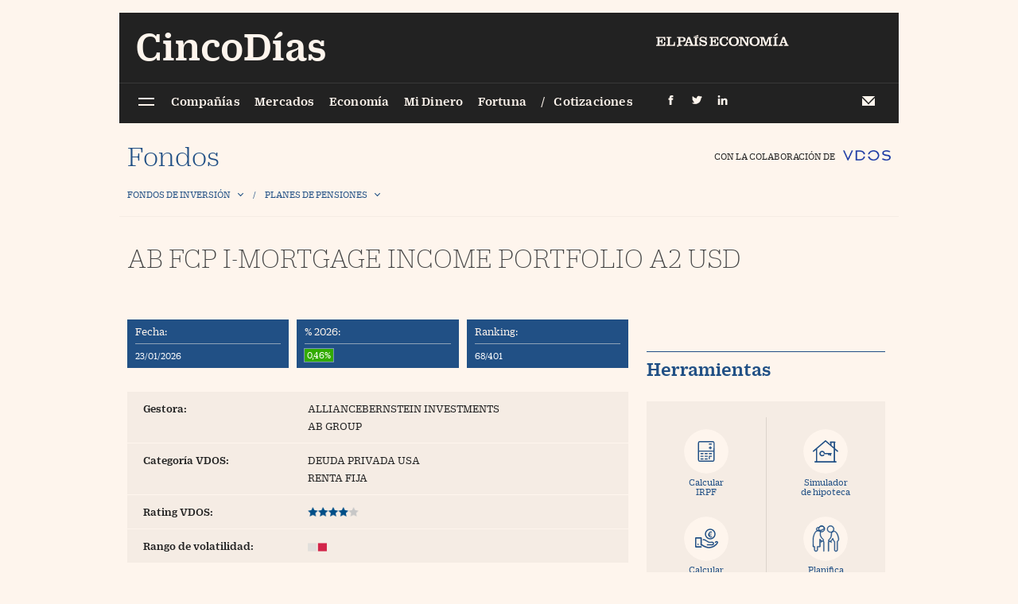

--- FILE ---
content_type: text/html;charset=UTF-8
request_url: https://fondosyplanes.cincodias.elpais.com/fondo-inversion/AB-FCP-I-MORTGAGE-INCOME-PORTFOLIO-A2-USD-LU1021288185
body_size: 14771
content:
<?xml version="1.0" encoding="UTF-8"?><!DOCTYPE html><html>
    <head>
        			
				<!-- Global site tag (gtag.js) - Google Analytics -->
				<script async src="https://www.googletagmanager.com/gtag/js?id=UA-3126011-4"></script>
				<script>
				window.dataLayer = window.dataLayer || [];
				function gtag(){dataLayer.push(arguments);}
				gtag('js', new Date());

				gtag('config', 'UA-3126011-4');
				</script>


				<!-- Global site tag (gtag.js) - Google Analytics -->
				<script async src="https://www.googletagmanager.com/gtag/js?id=G-2QTEMQHPJT"></script>
				<script>
				window.dataLayer = window.dataLayer || [];
				function gtag(){dataLayer.push(arguments);}
				gtag('js', new Date());

				gtag('config', 'G-2QTEMQHPJT');
				</script>
			
			
        <title>Informe del Fondo AB FCP I-MORTGAGE INCOME PORTFOLIO A2 USD | Cinco Días</title>
        <meta name="lang" content="es"/>
        <meta content="utf-8" http-equiv="encoding"/>
        <meta content="ie=edge" http-equiv="x-ua-compatible"/>
        <meta content="width=device-width, initial-scale=1" name="viewport"/>
        <meta name="author" content="Ediciones Cinco Días"/>
        <meta name="description" content="Informe del Fondo AB FCP I-MORTGAGE INCOME PORTFOLIO A2 USD | Cinco Días"/>
        <meta name="date" scheme="W3CDTF" content="2026-01-27T19:08:32.466+0100"/>
        <meta name="DC.date.issued" scheme="W3CDTF" content="2026-01-27"/>
        <meta name="DC.date" scheme="W3CDTF" content="2026-01-27"/>
        <meta property="article:modified_time" content="2026-01-27T19:08:32.466+0100"/>
        <meta property="article:published_time" content="2026-01-27"/>
        <meta property="article:publisher" content="https://www.facebook.com/Cincodias/"/>
        <meta property="article:section" content="Fondos y Planes"/>
        <meta property="article:tag" content="Informe del Fondo AB FCP I-MORTGAGE INCOME PORTFOLIO A2 USDen Cinco Días y EL PAÍS Economía. Además la última hora sobre economía, mercados, pymes y emprendedores, empresas, finanzas y tecnología."/>
        <meta property="og:title" content="Informe del Fondo AB FCP I-MORTGAGE INCOME PORTFOLIO A2 USD | Cinco Días"/>
        <meta property="og:description" content="Informe del Fondo AB FCP I-MORTGAGE INCOME PORTFOLIO A2 USD | Cinco Días"/>
        <meta property="og:image" content="https://d500.epimg.net/cincodias/iconos/v2.x/v2.0/promos/promo_og.png"/>
        <meta property="og:image:width" content="200"/>
        <meta property="og:image:height" content="200"/>
        <meta property="og:updated_time" content="2026-01-27T19:08:32.466+0100"/>
        <meta property="og:url" content="http://fondosyplanes.cincodias.elpais.com/fondo-inversion/AB-FCP-I-MORTGAGE-INCOME-PORTFOLIO-A2-USD-LU1021288185"/>
        <meta property="og:type" content="website"/>
        <meta property="og:site_name" content="Cinco Días"/>
        <meta property="fb:admins" content="1817806176, 36280712574, 581061878, 851024123, 100008251487379"/>
        <meta property="fb:pages" content="36280712574"/>
        <meta property="fb:app_id" content="94039431626"/>
        <meta property="twitter:card" content="summary"/>
        <meta property="twitter:site" content="@cincodiascom"/>
        <link rel="canonical" href="http://fondosyplanes.cincodias.elpais.com/fondo-inversion/AB-FCP-I-MORTGAGE-INCOME-PORTFOLIO-A2-USD-LU1021288185"/>
        <link rel="publisher" href="https://plus.google.com/+cincodias"/>
        <link rel="stylesheet" type="text/css" href="../../../css/tablesaw.css" media="screen"/>
        <link rel="stylesheet" type="text/css" href="../../../css/jquery.jqplot.css"/>
        <link rel="stylesheet" type="text/css" href="../../../css/bootstrap.min.css" media="screen,print"/>
        <link rel="stylesheet" type="text/css" href="../../../css/ep5d-wpc-screen.css" media="screen,print"/>
        <link rel="stylesheet" type="text/css" href="../../../css/ep5d-wpc-header-footer.css" media="screen"/>
        <script type="text/javascript" src="../../../script/tablesaw.js">// foo</script>
        <script type="text/javascript" src="../../../script/ep5d-wpc-header-footer.min.js">//foo</script>
        <script type="text/javascript" src="../../../script/jquery-3.7.1.min.js">//foo</script>
        <script type="text/javascript" src="../../../script/bootstrap.bundle.min.js">//foo</script>
        <script type="text/javascript" src="../../../script/commonLib.js">//foo</script>
        <script type="text/javascript" src="../../../script/ep5d-wpc-navLib.js">//</script>
        <script type="text/javascript">
            var addToUrl = ";jsessionid=" + "";
        </script>
        <script type="text/javascript" src="../../../script/infoLib.js">//foo</script>
        <!--[if IE]>
					<script type="text/javascript" src="../../../script/excanvas.js">//foo</script>
				<![endif]-->
        <script type="text/javascript" src="../../../script/jquery.min.js">//foo</script>
        <script type="text/javascript" src="../../../script/jquery.jqplot.min.js">//foo</script>
        <script type="text/javascript" src="../../../script/jqplot.canvasTextRenderer.min.js">//foo</script>
        <script type="text/javascript" src="../../../script/jqplot.canvasAxisTickRenderer.min.js">//foo</script>
        <script type="text/javascript" src="../../../script/jqplot.canvasAxisLabelRenderer.min.js">//foo</script>
        <script type="text/javascript" src="../../../script/jqplot.cursor.min.js">//foo</script>
        <script type="text/javascript" src="../../../script/jqplot.dateAxisRenderer.min.js">//foo</script>
        <script type="text/javascript" src="../../../script/jqplot.highlighter.min.js">//foo</script>
        <script type="text/javascript" src="../../../script/charts.base.js">//foo</script>
        <script type="text/javascript" src="../../../script/charts.evol.js">//foo</script>
        <!-- Custom behavior disabled -->
        <script>
					$(function() {
						Tablesaw.init();
						$("#nrefg").prop('checked', false);
					});
					var TablesawConfig = {
						swipe: {
							horizontalThreshold: 200,
							verticalThreshold: 200
						}
					};

				</script>
    </head>
    <body id="infofiCaract" class="container-fluid info px-10px">
        <div id="pxlhddncntrl" style="display:none">
            <script type="text/javascript" src="https://ep00.epimg.net/js/prisa/user.js?i=1">//foo</script>
            <script type="text/javascript" src="https://ep00.epimg.net/js/comun/avisopcgdpr.js?u=2018">//foo</script>
            <script type="text/javascript" src="https://gdpr.prisa.com/cmp.bundle.js?u=2018">//foo</script>
            <script language="javascript">
                
                    var DTM = {
                        pageDataLayer: { primaryCategory: "cincodias", subCategory1: "cincodias>fondosyplanes", pageType: "", siteID: "cincodias/fondosyplanes" }
                    };
                
                </script>
            <script type="text/javascript" src="https://ep00.epimg.net/js/gdt/577c3689ea990d22d8d98c00c4aa568bec64a426/satelliteLib-28ad3885d20336165372ce7de5caf99dd332388c.js">//foo</script>
        </div>
        <script type="text/javascript" src="https://ep00.epimg.net/js/pbs/pbs.slots.js">//foo</script>
        <script type="text/javascript">
            

            var gtpadunit = "elpais_finanzas_cincodias_fyp_tipoacceso";
            var gtpdivid = 'cds_gpt';
            var listadoKW = [];

            if (typeof (PBS) != "undefined") {
                var pbs_dimensiones = PBS.axm.C.screen();
                var lb_es_movil = PBS.axm.C.isMovil();
                if (lb_es_movil == false)
                    var ls_publi_tipo_acceso = "web";
                else
                    var ls_publi_tipo_acceso = "mob";


                var gtpadunit = gtpadunit.replace('tipoacceso', ls_publi_tipo_acceso);
                var gtpdivid = 'cds_gpt';

                if (pbs_dimensiones.ancho >= 980) {
                    var huecosPBS = {
                        "ldb1": [
                            [728, 90],
                            [980, 90],
                            [980, 180],
                            [980, 220],
                            [980, 250],
                            [970, 250]
                        ],
                        'ldb2': [
                            [980, 90],
                            [728, 90]
                        ],
                        'mpu1': [
                            [300, 600],
                            [300, 250]
                        ],
                        'mpu2': [
                            [300, 250]
                        ]
                    };

                } else if (pbs_dimensiones.ancho >= 728) {
                    var huecosPBS = {
                        "ldb1": [
                            [728, 90]
                        ],
                        'ldb2': [
                            [728, 90]
                        ],
                        'mpu1': [
                            [300, 600],
                            [300, 250]
                        ],
                        'mpu2': [
                            [300, 250]
                        ]
                    };
                } else {
                    var huecosPBS = {
                        'mldb1': [
                            [320, 100],
                            [320, 50]
                        ],
                        'mldb2': [320, 50],
                        'mpu1': [
                            [300, 600],
                            [300, 250]
                        ],
                        'mpu2': [
                            [300, 250]
                        ]
                    };


                }

                var la_opciones_publicidad = {
                    asy: true,
                    adunit: gtpadunit,
                    divid: gtpdivid,
                    key: {
                        paiskey: listadoKW
                    },
                    ads: huecosPBS,
                    ced: true
                };
                PBS.setAds(la_opciones_publicidad);
            } else
                var PBS = {
                    display: function () { }
                };

            
            </script>
        <script type="text/javascript">
            

            if (gtpadunit.indexOf('_mob') == -1)
                document.write("<div class='col-12 d-flex justify-content-center py-2' id='cds_gpt-LDB1'><script type='text/javascript\'>PBS.display('LDB1');<\/script></div>");
            else
                document.write("<div class='col-12 d-flex justify-content-center py-2' id='cds_gpt-MLDB1'><script type='text/javascript\'>PBS.display('MLDB1');<\/script></div>");

            
            </script>
        <header class="cabecera" id="cabecera">
            <div class="cabecera__interior" id="cabecera__interior">
                <div class="navegacion">
                    <button class="boton--ico boton_menu" id="boton_menu" data-capa="menu">//foo</button>
                    <span class="logo-elpaiseconomia" itemtype="http://data-vocabulary.org/Breadcrumb" itemscope="">
                        <a href="https://economia.elpais.com" itemprop="url">
                            <span itemprop="title">EL PAÍS Economía</span>
                        </a>
                    </span>
                    <h1 class="logo" itemscope="" itemtype="http://data-vocabulary.org/Breadcrumb">
                        <a href="https://cincodias.elpais.com" itemprop="url">
                            <span itemprop="title">CincoDías</span>
                        </a>
                    </h1>
                    <nav class="navegacion-menu">
                        <ul class="listado">
                            <li>
                                <a href="https://cincodias.elpais.com/seccion/companias">Compañías</a>
                            </li>
                            <li>
                                <a href="https://cincodias.elpais.com/seccion/mercados">Mercados</a>
                            </li>
                            <li>
                                <a href="https://cincodias.elpais.com/seccion/economia">Economía</a>
                            </li>
                            <li>
                                <a href="https://cincodias.elpais.com/seccion/midinero">Mi Dinero</a>
                            </li>
                            <li>
                                <a href="https://cincodias.elpais.com/seccion/fortunas">Fortuna</a>
                            </li>
                        </ul>
                        <ul class="otros">
                            <li>
                                <a href="https://cincodias.elpais.com/mercados/">Cotizaciones</a>
                            </li>
                        </ul>
                        <aside class="redes" id="organizacion" itemprop="publisher" itemscope="" itemtype="http://schema.org/Organization">
                            <meta itemprop="url" content="https://cincodias.elpais.com"/>
                            <meta itemprop="name" content="Cinco Días"/>
                            <meta itemprop="telephone" content="91 538 61 00"/>
                            <a itemprop="sameAs" rel="nofollow" href="https://www.facebook.com/Cincodias" class="bo#ton--ico boton_facebook"/>
                            <a itemprop="sameAs" rel="nofollow" href="https://twitter.com/cincodiascom" class="boton--ico boton_twitter"/>
                            <a itemprop="sameAs" rel="nofollow" href="https://www.linkedin.com/company/cincodias" class="boton--ico boton_linkedin"/>
                            <span itemprop="logo" itemscope="" itemtype="https://schema.org/ImageObject">
                                <meta itemprop="url" content="https://d500.epimg.net/cincodias/iconos/v2.x/v2.0/redes/promo_og.png"/>
                                <meta itemprop="width" content="200"/>
                                <meta itemprop="height" content="200"/>
                            </span>
                        </aside>
                    </nav>
                    <div class="usuario" id="usuario">
                        <a class="boton--ico boton_newsletter" id="boton_newsletter" href="https://plus.elpais.com/newsletters/lnp/1/350/?id_externo_promo=not_landingnwl_5d">Newsletter</a>
                    </div>
                </div>
                <div class="menu" id="menu">
                    <button class="boton--ico boton_cerrar_menu" id="cerrar_menu" data-capa="menu">Cerrar menú</button>
                    <div class="menu-buscar">
                        <div class="menu-buscar__interior">
                            <form name="formulario_busquedas" action="https://cincodias.elpais.com/buscador/" method="POST">
                                <input autocomplete="off" type="search" name="qt" placeholder="Buscar"/>
                                <button class="boton--ico boton_buscar">Buscar</button>
                            </form>
                        </div>
                    </div>
                    <nav class="menu-lista">
                        <div class="menu-col">
                            <strong>Información</strong>
                            <ul>
                                <li class="menu-seccion">
                                    <a href="https://cincodias.elpais.com/seccion/companias">Compañías</a>
                                    <button data-capa="seccion" class="boton--ico boton_seccion">//foo</button>
                                    <ul>
                                        <li>
                                            <a href="https://cincodias.elpais.com/tag/c/627b69eaa155e3dda55b0ec030a5e8ac">Banca y seguros</a>
                                        </li>
                                        <li>
                                            <a href="https://cincodias.elpais.com/tag/telecomunicaciones/a">Telecos</a>
                                        </li>
                                        <li>
                                            <a href="https://cincodias.elpais.com/tag/c/ddbda2e8348f8cc6948ccfa1d7c47330">Tecnología, internet y medios</a>
                                        </li>
                                        <li>
                                            <a href="https://cincodias.elpais.com/tag/energia/a">Energía</a>
                                        </li>
                                        <li>
                                            <a href="https://cincodias.elpais.com/tag/c/5980a99167e46ba9be54627b05732ce1">Construcción e infraestructuras</a>
                                        </li>
                                        <li>
                                            <a href="https://cincodias.elpais.com/tag/industria/a">Industria</a>
                                        </li>
                                        <li>
                                            <a href="https://cincodias.elpais.com/tag/consumo/a">Consumo</a>
                                        </li>
                                        <li>
                                            <a href="https://cincodias.elpais.com/tag/turismo/a">Turismo</a>
                                        </li>
                                        <li>
                                            <a href="https://cincodias.elpais.com/tag/mercado_inmobiliario/a">Inmobiliario</a>
                                        </li>
                                        <li>
                                            <a href="https://cincodias.elpais.com/tag/salud/a"> Salud</a>
                                        </li>
                                        <li>
                                            <a href="https://cincodias.elpais.com/tag/agroalimentacion/a">Agroalimentario</a>
                                        </li>
                                        <li>
                                            <a href="https://cincodias.elpais.com/tag/transporte/a">Transporte</a>
                                        </li>
                                        <li>
                                            <a href="https://cincodias.elpais.com/tag/comercio_exterior/a">Comercio exterior</a>
                                        </li>
                                    </ul>
                                </li>
                                <li class="menu-seccion">
                                    <a href="https://cincodias.elpais.com/seccion/mercados">Mercados</a>
                                    <button data-capa="seccion" class="boton--ico boton_seccion">//foo</button>
                                    <ul>
                                        <li>
                                            <a href="https://cincodias.elpais.com/tag/bolsa/a">Bolsas</a>
                                        </li>
                                        <li>
                                            <a href="https://cincodias.elpais.com/tag/c/bb87021e36a4af21e5af98fa166a8d37">Divisas</a>
                                        </li>
                                        <li>
                                            <a href="https://cincodias.elpais.com/tag/c/a3ca5dda0777decbd89c4a4ac09e03d0">Fondos</a>
                                        </li>
                                        <li>
                                            <a href="https://cincodias.elpais.com/tag/materias_primas/a">Materias primas</a>
                                        </li>
                                        <li>
                                            <a href="https://cincodias.elpais.com/tag/c/c0385727f7c1886de58a9f160183760e">Deuda</a>
                                        </li>
                                        <li>
                                            <a href="https://cincodias.elpais.com/tag/tendencias/a">Tendencias</a>
                                        </li>
                                    </ul>
                                </li>
                                <li class="menu-seccion">
                                    <a href="https://cincodias.elpais.com/seccion/economia">Economía</a>
                                    <button data-capa="seccion" class="boton--ico boton_seccion">//foo</button>
                                    <ul>
                                        <li>
                                            <a href="https://cincodias.elpais.com/tag/vivienda/a">Vivienda</a>
                                        </li>
                                        <li>
                                            <a href="https://cincodias.elpais.com/tag/administracion_publica/a">Administraciones públicas</a>
                                        </li>
                                        <li>
                                            <a href="https://cincodias.elpais.com/tag/c/384fbe52a16931ce9c29a6c7dbcbd228">Empleo</a>
                                        </li>
                                        <li>
                                            <a href="https://cincodias.elpais.com/tag/impuestos/a">Fiscalidad</a>
                                        </li>
                                        <li>
                                            <a href="https://cincodias.elpais.com/tag/indicadores_economicos/a">Coyuntura</a>
                                        </li>
                                        <li>
                                            <a href="https://cincodias.elpais.com/tag/politica/a">Política</a>
                                        </li>
                                        <li>
                                            <a href="https://cincodias.elpais.com/tag/relaciones_internacionales/a">Internacional</a>
                                        </li>
                                    </ul>
                                </li>
                                <li class="menu-seccion">
                                    <a href="https://cincodias.elpais.com/mercados/">Cotizaciones</a>
                                    <button data-capa="seccion" class="boton--ico boton_seccion">//foo</button>
                                    <ul>
                                        <li>
                                            <a href="https://cincodias.elpais.com/mercados/bolsa/">Bolsa</a>
                                        </li>
                                        <li>
                                            <a href="https://cincodias.elpais.com/mercados/divisas/">Divisas</a>
                                        </li>
                                        <li>
                                            <a href="https://cincodias.elpais.com/mercados/prima-de-riesgo/">Deuda</a>
                                        </li>
                                        <li>
                                            <a href="https://cincodias.elpais.com/mercados/materias-primas/">Materias primas</a>
                                        </li>
                                        <li>
                                            <a href="https://cincodias.elpais.com/mercados/tipos-de-interes/">Tipos de interés</a>
                                        </li>
                                    </ul>
                                </li>
                                <li class="menu-seccion">
                                    <a href="https://cincodias.elpais.com/seccion/fondos_y_planes/">Fondos y Planes</a>
                                    <button class="boton--ico boton_seccion" data-capa="seccion">//foo</button>
                                    <ul>
                                        <li>
                                            <a href="https://cincodias.elpais.com/tag/fondos_inversion/a">Fondos de inversión</a>
                                        </li>
                                        <li>
                                            <a href="https://cincodias.elpais.com/tag/planes_pensiones/a">Planes de pensiones</a>
                                        </li>
                                    </ul>
                                </li>
                                <li class="menu-seccion">
                                    <a href="https://cincodias.elpais.com/seccion/midinero">Mi Dinero</a>
                                    <button data-capa="seccion" class="boton--ico boton_seccion">//foo</button>
                                    <ul>
                                        <li>
                                            <a href="https://cincodias.elpais.com/tag/hipotecas/a">Hipotecas</a>
                                        </li>
                                        <li>
                                            <a href="https://cincodias.elpais.com/tag/c/a34dc428ff2a234041dee9cdd18cf788">Depósitos y préstamos</a>
                                        </li>
                                        <li>
                                            <a href="https://cincodias.elpais.com/tag/c/d468ea9496ac23335d27501078a54a61">Seguros y tarjetas</a>
                                        </li>
                                        <li>
                                            <a href="https://cincodias.elpais.com/tag/impuestos/a">Impuestos</a>
                                        </li>
                                        <li>
                                            <a href="https://cincodias.elpais.com/tag/c/384fbe52a16931ce9c29a6c7dbcbd228">Trabajo y pensiones</a>
                                        </li>
                                        <li>
                                            <a href="https://cincodias.elpais.com/tag/consumo/a">Consumo</a>
                                        </li>
                                        <li>
                                            <a href="https://cincodias.elpais.com/tag/empleo_autonomo/a">Autónomos</a>
                                        </li>
                                        <li>
                                            <a href="https://cincodias.elpais.com/herramientas/">Herramientas</a>
                                        </li>
                                        <li>
                                            <a href="https://cincodias.elpais.com/tag/c/52359bb9c99d8871c6642c55e9a48d52">Profesionales</a>
                                        </li>
                                    </ul>
                                </li>
                                <li class="menu-seccion">
                                    <a href="https://cincodias.elpais.com/seccion/fortunas">Fortuna</a>
                                    <button data-capa="seccion" class="boton--ico boton_seccion">//foo</button>
                                    <ul>
                                        <li>
                                            <a href="https://cincodias.elpais.com/tag/c/1bbdcc40718a5081dbde1fc484d971c6">Gestión</a>
                                        </li>
                                        <li>
                                            <a href="https://cincodias.elpais.com/tag/c/e129b66bc31e2aa5410738191d75978d">Lujo y estilo de vida</a>
                                        </li>
                                        <li>
                                            <a href="https://cincodias.elpais.com/tag/nombramientos/a">Nombramientos</a>
                                        </li>
                                        <li>
                                            <a href="https://cincodias.elpais.com/tag/gastronomia/a">Gastronomía</a>
                                        </li>
                                        <li>
                                            <a href="https://cincodias.elpais.com/tag/c/92fb24a3700334c25100c9185b2401ad">Emprendimiento</a>
                                        </li>
                                        <li>
                                            <a href="https://cincodias.elpais.com/tag/c/12c85a5bc4c9bef2fe3f8612c1e6103f">Carrera</a>
                                        </li>
                                    </ul>
                                </li>
                                <li>
                                    <a href="https://cincodias.elpais.com/tag/opinion">Opinión</a>
                                </li>
                                <li>
                                    <a href="https://cincodias.elpais.com/agr/blogs/a">Blogs</a>
                                </li>
                                <li>
                                    <a href="https://cincodias.elpais.com/agr/extras/a">Extras</a>
                                </li>
                            </ul>
                        </div>
                        <div class="menu-col">
                            <ul>
                                <li class="menu-seccion">
                                    <a href="https://cincodias.elpais.com/tag/c/1a4501cddd593b3d95afcdb90ddde4ab">Vídeos</a>
                                </li>
                                <li class="menu-seccion">
                                    <a href="https://cincodias.elpais.com/seccion/album">Fotogalerías</a>
                                </li>
                                <li class="menu-seccion">
                                    <a href="https://cincodias.elpais.com/tag/c/53ca375c16c5a0ec7c209b22db7a040c">Infografías</a>
                                </li>
                                <li class="menu-seccion">
                                    <a href="https://cincodias.elpais.com/seccion/fotorrelato">Fotorrelatos</a>
                                </li>
                                <li class="menu-seccion">
                                    <a href="https://plus.elpais.com/newsletters/lnp/1/350">Newsletter</a>
                                </li>
                            </ul>
                        </div>
                        <div class="menu-col">
                            <strong>Más Cinco Días</strong>
                            <ul>
                                <li class="menu-seccion">
                                    <a href="https://cincodias.elpais.com/smartlife">Smartlife</a>
                                    <button data-capa="seccion" class="boton--ico boton_seccion">//foo</button>
                                    <ul>
                                        <li>
                                            <a href="https://cincodias.elpais.com/smartlife/smartphones">Smartphones</a>
                                        </li>
                                        <li>
                                            <a href="https://cincodias.elpais.com/smartlife/lifestyle">Lifestyle</a>
                                        </li>
                                        <li>
                                            <a href="https://cincodias.elpais.com/smartlife/tablets">Tablets</a>
                                        </li>
                                        <li>
                                            <a href="https://cincodias.elpais.com/smartlife/smarttv">Smart TV</a>
                                        </li>
                                        <li>
                                            <a href="https://cincodias.elpais.com/smartlife/gadgets">Gadgets</a>
                                        </li>
                                        <li>
                                            <a href="https://cincodias.elpais.com/smartlife/pymes">Pymes</a>
                                        </li>
                                        <li>
                                            <a href="https://cincodias.elpais.com/smartlife/motor">Motor</a>
                                        </li>
                                    </ul>
                                </li>
                                <li class="menu-seccion">
                                    <a href="https://cincodias.elpais.com/territorio_pyme">Territorio Pyme</a>
                                    <button data-capa="seccion" class="boton--ico boton_seccion">//foo</button>
                                    <ul>
                                        <li>
                                            <a href="https://cincodias.elpais.com/territorio_pyme/pyme">Pymes</a>
                                        </li>
                                        <li>
                                            <a href="https://cincodias.elpais.com/territorio_pyme/emprendedores">Emprendedores</a>
                                        </li>
                                        <li>
                                            <a href="https://cincodias.elpais.com/territorio_pyme/autonomos">Autónomos</a>
                                        </li>
                                        <li>
                                            <a href="https://cincodias.elpais.com/territorio_pyme/franquicias">Franquicias</a>
                                        </li>
                                        <li>
                                            <a href="https://cincodias.elpais.com/territorio_pyme/financiacion">Financiación</a>
                                        </li>
                                    </ul>
                                </li>
                                <li>
                                    <a href="https://cincodias.elpais.com/agr/legal">Legal</a>
                                </li>
                                <li>
                                    <a href="https://cincodias.elpais.com/seccion/zona_trading">Zona Trading</a>
                                </li>
                                <li class="menu-seccion">
                                    <span>Eventos </span>
                                    <button data-capa="seccion" class="boton--ico boton_seccion">//foo</button>
                                    <ul>
                                        <li>
                                            <a href="https://cincodias.elpais.com/especiales/premios-cinco-dias/">Premios Cinco Días</a>
                                        </li>
                                        <li>
                                            <a href="https://cincodias.elpais.com/agr/foros_cinco_dias/a/">Foros</a>
                                        </li>
                                        <li>
                                            <a href="https://cincodias.elpais.com/tag/desayunos_cinco_dias/a/">Desayunos</a>
                                        </li>
                                    </ul>
                                </li>
                                <li class="menu-seccion">
                                    <span>Sigue a Cinco Días</span>
                                    <button data-capa="seccion" class="boton--ico boton_seccion">//foo</button>
                                    <ul>
                                        <li>
                                            <a href="https://www.facebook.com/Cincodias/">Facebook</a>
                                        </li>
                                        <li>
                                            <a href="https://twitter.com/CincoDiascom">Twitter</a>
                                        </li>
                                        <li>
                                            <a href="https://www.linkedin.com/company/933981">Linkedin</a>
                                        </li>
                                    </ul>
                                </li>
                                <li class="menu-seccion">
                                    <span>Otros </span>
                                    <button data-capa="seccion" class="boton--ico boton_seccion">//foo</button>
                                    <ul>
                                        <li>
                                            <a href="https://cincodias.elpais.com/tag/fecha/hoy">Hemeroteca</a>
                                        </li>
                                        <li>
                                            <a href="https://cincodias.elpais.com/estaticos/suscripciones/">Suscripciones</a>
                                        </li>
                                    </ul>
                                </li>
                            </ul>
                        </div>
                    </nav>
                </div>
            </div>
        </header>
        <section class="container">
            <div class="row">
                <div class="col-12 col-sm-4">
                    <a href="https://cincodias.elpais.com/tag/fondos_inversion/a" title="cincodias.elpais.com">
                        <h1 class="mt-3 mb-2">Fondos</h1>
                    </a>
                </div>
                <div class="col-12 col-sm-8 d-flex align-items-center justify-content-sm-start justify-content-md-end">
                    <span class="label-logo">CON LA COLABORACIÓN DE</span>
                    <a href="http://www.vdos.com" title="vdos.com">
                        <img class="logo-header-vdos" src="../../../img/clear.png" alt="Logo VDOS" title="Logo VDOS"/>
                    </a>
                </div>
            </div>
        </section>
        <nav class="container navbar navbar-expand-md">
            <button class="navbar-toggler" type="button" data-toggle="collapse" data-target="#navbarNavDropdown" aria-controls="navbarNavDropdown" aria-expanded="false" aria-label="Toggle navigation">
                <span class="navbar-toggler-icon"/>
            </button>
            <div class="collapse navbar-collapse" id="navbarNavDropdown">
                <ul class="navbar-nav">
                    <li class="nav-item dropdown">
                        <a class="nav-link dropdown-toggle" href="#" id="navbarDropdownMenuLink" data-toggle="dropdown" aria-haspopup="true" aria-expanded="false">Fondos de inversión</a>
                        <ul class="dropdown-menu" aria-labelledby="navbarDropdownMenuLink">
                            <li>
                                <a class="dropdown-item" href="/fondos-inversion/buscador">Buscador</a>
                            </li>
                            <li>
                                <a class="dropdown-item" href="/fondos-inversion/ranking">Ranking</a>
                            </li>
                        </ul>
                    </li>
                    <li class="nav-item dropdown">
                        <a class="nav-link dropdown-toggle" href="#" id="navbarDropdownMenuLink" data-toggle="dropdown" aria-haspopup="true" aria-expanded="false">Planes de pensiones</a>
                        <ul class="dropdown-menu" aria-labelledby="navbarDropdownMenuLink">
                            <li>
                                <a class="dropdown-item" href="/planes-pensiones/buscador">Buscador</a>
                            </li>
                            <li>
                                <a class="dropdown-item" href="/planes-pensiones/ranking">Ranking</a>
                            </li>
                        </ul>
                    </li>
                </ul>
            </div>
        </nav>
        <main class="container">
            <div class="row mb-3">
                <div class="col-12">
                    <h2 class="info">AB FCP I-MORTGAGE INCOME PORTFOLIO A2 USD</h2>
                </div>
            </div>
            <div class="row">
                <div class="col-12 col-sm-12 col-md-7 col-lg-8">
                    <div class="d-block">
                        <ul class="list-unstyled d-flex justify-content-between text-left px-0 featured-data">
                            <li title="Fecha">
                                <label class="d-block">Fecha:</label>
                                <span class="d-block">23/01/2026</span>
                            </li>
                            <li title="Rentabilidad en el año">
                                <label class="d-block">% 2026:</label>
                                <span class="positive">0,46%</span>
                            </li>
                            <li title="Ranking">
                                <label class="d-block">Ranking:</label>
                                <span class="d-block">68/401</span>
                            </li>
                        </ul>
                    </div>
                    <div class="d-block">
                        <ul class="list-unstyled common-data-1">
                            <li class="row mb-2">
                                <label class="col-12 col-md-4 mb-0 mb-0">Gestora:</label>
                                <span class="col-12 col-md-8">ALLIANCEBERNSTEIN INVESTMENTS</span>
                                <span class="col-12 col-md-8 offset-md-4">AB GROUP</span>
                            </li>
                            <li class="row mb-2">
                                <label class="col-12 col-md-4 mb-0 mb-0">Categoría VDOS:</label>
                                <span class="col-12 col-md-8">DEUDA PRIVADA USA</span>
                                <span class="col-12 col-md-8 offset-md-4">RENTA FIJA</span>
                            </li>
                            <li class="row mb-2">
                                <label class="col-12 col-md-4 mb-0 mb-0">Rating VDOS:</label>
                                <span class="col-12 col-md-8">
                                    <img class="icon-star icon-star-r4" title="Rating VDOS: 4 estrellas" alt="Rating VDOS: 4 estrellas" src="../../../img/clear.png"/>
                                </span>
                            </li>
                            <li class="row mb-2">
                                <label class="col-12 col-md-4 mb-0 mb-0">Rango de volatilidad:
					</label>
                                <span class="col-12 col-md-8">
                                    <img class="nriesgom icon icon-risk-4" src="../../../img/clear.png" alt="Entre 5% y 10%" title="Entre 5% y 10%"/>
                                </span>
                            </li>
                        </ul>
                    </div>
                    <div class="d-block">
                        <h3 id="bodytitle_h3_1">Datos identificativos</h3>
                        <ul class="list-unstyled">
                            <li class="row mb-2">
                                <label class="col-12 col-md-4 mb-0 align-self-start">Denominación:
										</label>
                                <span class="col-12 col-md-8">AB FCP I-MORTGAGE INCOME PORTFOLIO A2 USD</span>
                            </li>
                            <li class="row mb-2">
                                <label class="col-12 col-md-4 mb-0 align-self-start">ISIN:
										</label>
                                <span class="col-12 col-md-8">LU1021288185</span>
                            </li>
                            <li class="row mb-2">
                                <label class="col-12 col-md-4 mb-0 align-self-start">Divisa:
										</label>
                                <span class="col-12 col-md-8">USD</span>
                            </li>
                            <li class="row mb-2">
                                <label class="col-12 col-md-4 mb-0 align-self-start">Fecha de constitución:
										</label>
                                <span class="col-12 col-md-8">20/02/2014</span>
                            </li>
                            <li class="row mb-2">
                                <label class="col-12 col-md-4 mb-0 align-self-start">Gestora:
										</label>
                                <span class="col-12 col-md-8">ALLIANCEBERNSTEIN INVESTMENTS</span>
                            </li>
                            <li class="row mb-2">
                                <label class="col-12 col-md-4 mb-0 align-self-start">Grupo financiero:
										</label>
                                <span class="col-12 col-md-8">AB GROUP</span>
                            </li>
                            <li class="row mb-2">
                                <label class="col-12 col-md-4 mb-0 align-self-start">Depositaria:
										</label>
                                <span class="col-12 col-md-8">BROWN BROTHERS HARRIMAN (LUXEMBOURG) S.C.A.</span>
                            </li>
                            <li class="row mb-2">
                                <label class="col-12 col-md-4 mb-0 align-self-start">Auditor:
										</label>
                                <span class="col-12 col-md-8">ERNST &amp; YOUNG</span>
                            </li>
                        </ul>
                    </div>
                    <div class="d-block">
                        <h3>Política de inversión</h3>
                        <p>El objetivo de inversión del subfondo es conseguir una rentabilidad total alta ajustada al riesgo. El subfondo trata de alcanzar su objetivo invirtiendo en valores relacionados con hipotecas y otros valores respaldados por activos. El subfondo podrá invertir en valores tanto de grado de inversión y sin grado de inversión originada por una amplia gama de creadores y patrocinadores. Las inversiones del subfondo pueden incluir obligaciones de tipo fijo incluyendo valores respaldados por hipotecas (es decir, emisiones privadas) valores respaldados por hipotecas (MBS), así como otros valores respaldados por activos (ABS), valores respaldados por hipotecas comerciales (CMBS), y las obligaciones de deuda garantizadas (CDO) e instrumentos financieros derivados y divisas relacionadas.</p>
                        <ul class="list-unstyled row">
                            <li class="col-12">
                                <label class="mr-1">Referencia: </label>
                                <span>Secured Overnight Financing Rate (SOFR)</span>
                            </li>
                        </ul>
                        <div class="text-center">
                            <div class="d-flex justify-content-center" id="cds_gpt-MPU2">
            

            <script type='text/javascript'>
                PBS.display('MPU2');
            </script>

            
            </div>
                        </div>
                    </div>
                    <div class="d-block">
                        <h3>Última valoración</h3>
                        <ul class="list-unstyled">
                            <li class="row mb-2">
                                <label class="col-12 col-md-4 mb-0 align-self-start">Valor liquidativo:
										</label>
                                <span class="col-12 col-md-8">19,800715 EUR</span>
                            </li>
                            <li class="row mb-2">
                                <label class="col-12 col-md-4 mb-0 align-self-start">Patrimonio (miles de euros):
										</label>
                                <span class="col-12 col-md-8">131.128,77</span>
                            </li>
                            <li class="row mb-2">
                                <label class="col-12 col-md-4 mb-0 align-self-start">Fecha:
										</label>
                                <span class="col-12 col-md-8">23/01/2026</span>
                            </li>
                        </ul>
                    </div>
                    <div class="d-block">
                        <h3>Evolución de Rentabilidad</h3>
                        <div class="d-block">
                            <form id="rentEvolForm" method="get" action="infofiCaract.do?nfoseo=AB-FCP-I-MORTGAGE-INCOME-PORTFOLIO-A2-USD-LU1021288185">
                                <fieldset class="p-3">
                                    <div class="form-group">
                                        <label id="diffm_label" for="diffm" class="novradio" title="Seleccione el primer plazo para comparar">Plazo:
												</label>
                                        <select class="custom-select" id="diffm" name="diffm" size="1" title="Seleccione el primer plazo para comparar">
                                            <option value="1">1 mes</option>
                                            <option value="3">3 meses</option>
                                            <option value="6">6 meses</option>
                                            <option value="12">1 año</option>
                                            <option value="24">2 años</option>
                                            <option value="36">3 años</option>
                                            <option value="60">5 años</option>
                                            <option value="120" selected="selected">10 años</option>
                                        </select>
                                    </div>
                                    <div class="form-group">
                                        <div class="form-check">
                                            <input type="checkbox" class="form-check-input" id="nrefg" name="nrefg"/>
                                            <label id="nrefg_label" for="nrefg" class="form-check-label">Categoría:
													</label>
                                            <span class="nrefg">DEUDA PRIVADA USA</span>
                                        </div>
                                    </div>
                                    <input class="btn btn-primary float-right ml-1" type="button" title="Actualizar gráfico " value="Actualizar" onclick="javascript:submitRentEvolForm(this.form)"/>
                                    <input class="btn btn-primary float-right" type="button" title="Borrar" value="Borrar" onclick="javascript:resetRentEvolForm(this.form)"/>
                                </fieldset>
                            </form>
                        </div>
                        <div class="d-block">
                            <div id="chart" class="jschart evol">
                                <script type="text/javascript">
											var refdate = new Date ('01/23/2026');
											var data = new Array([["01/31/2016",13.983516],["02/29/2016",13.831741],["03/31/2016",13.421168],["04/30/2016",13.593943],["05/31/2016",13.842568],["06/30/2016",13.988471],["07/31/2016",14.316566],["08/31/2016",14.381962],["09/30/2016",14.443150],["10/31/2016",14.740890],["11/30/2016",15.072873],["12/31/2016",15.340101],["01/31/2017",15.267318],["02/28/2017",15.551571],["03/31/2017",15.489664],["04/30/2017",15.393806],["05/31/2017",15.052134],["06/30/2017",14.870312],["07/31/2017",14.573207],["08/31/2017",14.401691],["09/30/2017",14.441809],["10/31/2017",14.769204],["11/30/2017",14.515993],["12/31/2017",14.458434],["01/31/2018",13.968050],["02/28/2018",14.254135],["03/31/2018",14.138463],["04/30/2018",14.465617],["05/31/2018",14.975639],["06/30/2018",15.036885],["07/31/2018",14.979550],["08/31/2018",15.148914],["09/30/2018",15.281617],["10/31/2018",15.491969],["11/30/2018",15.511929],["12/31/2018",15.310044],["01/31/2019",15.424791],["02/28/2019",15.618430],["03/31/2019",15.932354],["04/30/2019",16.152466],["05/31/2019",16.249664],["06/30/2019",15.966608],["07/31/2019",16.339342],["08/31/2019",16.672708],["09/30/2019",16.916154],["10/31/2019",16.554448],["11/30/2019",16.836642],["12/31/2019",16.530176],["01/31/2020",16.992400],["02/29/2020",17.172269],["03/31/2020",13.444688],["04/30/2020",13.782641],["05/31/2020",14.333696],["06/30/2020",14.940168],["07/31/2020",14.196489],["08/31/2020",14.262982],["09/30/2020",14.716433],["10/31/2020",14.838654],["11/30/2020",14.682805],["12/31/2020",14.554641],["01/31/2021",14.848385],["02/28/2021",14.833760],["03/31/2021",15.330892],["04/30/2021",14.947646],["05/31/2021",14.972822],["06/30/2021",15.348368],["07/31/2021",15.381381],["08/31/2021",15.489268],["09/30/2021",15.873564],["10/31/2021",15.795816],["11/30/2021",16.148904],["12/31/2021",16.192831],["01/31/2022",16.421657],["02/28/2022",16.197875],["03/31/2022",16.124673],["04/30/2022",17.138770],["05/31/2022",16.381966],["06/30/2022",16.761336],["07/31/2022",17.318712],["08/31/2022",17.830000],["09/30/2022",17.880591],["10/31/2022",17.450071],["11/30/2022",16.904395],["12/31/2022",16.641665],["01/31/2023",16.745131],["02/28/2023",17.214427],["03/31/2023",16.800000],["04/30/2023",16.798906],["05/31/2023",17.401479],["06/30/2023",17.329284],["07/31/2023",17.418126],["08/31/2023",17.822967],["09/30/2023",18.406645],["10/31/2023",18.283828],["11/30/2023",18.049584],["12/31/2023",18.126697],["01/31/2024",18.805943],["02/29/2024",18.917421],["03/31/2024",19.137915],["04/30/2024",19.384328],["05/31/2024",19.342057],["06/30/2024",19.701074],["07/31/2024",19.671223],["08/31/2024",19.346983],["09/30/2024",19.319400],["10/31/2024",19.972261],["11/30/2024",20.611627],["12/31/2024",20.983733],["01/31/2025",21.129606],["02/28/2025",21.275574],["03/31/2025",20.480814],["04/30/2025",19.484745],["05/31/2025",19.693095],["06/30/2025",19.189420],["07/31/2025",19.692469],["08/31/2025",19.488763],["09/30/2025",19.483067],["10/31/2025",19.889216],["11/30/2025",19.963687],["12/31/2025",19.710638],["01/23/2026",19.800715]],[["01/31/2016",1061.377458],["02/29/2016",1070.505146],["03/31/2016",1057.432395],["04/30/2016",1071.992032],["05/31/2016",1084.981325],["06/30/2016",1106.042414],["07/31/2016",1118.584423],["08/31/2016",1118.335310],["09/30/2016",1110.113252],["10/31/2016",1120.704904],["11/30/2016",1119.805549],["12/31/2016",1130.566547],["01/31/2017",1114.027634],["02/28/2017",1138.322818],["03/31/2017",1124.577034],["04/30/2017",1115.284207],["05/31/2017",1097.682901],["06/30/2017",1080.965170],["07/31/2017",1063.710907],["08/31/2017",1061.894999],["09/30/2017",1060.163748],["10/31/2017",1077.118613],["11/30/2017",1057.235221],["12/31/2017",1049.544980],["01/31/2018",1007.084060],["02/28/2018",1010.663502],["03/31/2018",1002.155676],["04/30/2018",1011.146087],["05/31/2018",1042.669418],["06/30/2018",1038.583643],["07/31/2018",1038.639133],["08/31/2018",1048.532694],["09/30/2018",1049.535930],["10/31/2018",1054.170642],["11/30/2018",1054.695877],["12/31/2018",1054.195121],["01/31/2019",1067.731252],["02/28/2019",1072.224949],["03/31/2019",1089.341599],["04/30/2019",1094.369281],["05/31/2019",1126.485406],["06/30/2019",1124.733336],["07/31/2019",1147.171882],["08/31/2019",1180.563410],["09/30/2019",1187.141341],["10/31/2019",1169.523795],["11/30/2019",1185.140688],["12/31/2019",1164.075070],["01/31/2020",1196.067358],["02/29/2020",1212.426459],["03/31/2020",1145.964923],["04/30/2020",1199.867199],["05/31/2020",1201.477766],["06/30/2020",1202.118782],["07/31/2020",1174.842816],["08/31/2020",1158.190324],["09/30/2020",1171.661224],["10/31/2020",1173.769277],["11/30/2020",1172.971825],["12/31/2020",1153.447292],["01/31/2021",1155.651863],["02/28/2021",1143.553144],["03/31/2021",1166.606531],["04/30/2021",1143.244835],["05/31/2021",1144.565714],["06/30/2021",1176.787735],["07/31/2021",1183.977915],["08/31/2021",1186.856422],["09/30/2021",1200.937451],["10/31/2021",1196.325840],["11/30/2021",1213.728167],["12/31/2021",1217.778298],["01/31/2022",1207.870126],["02/28/2022",1187.715390],["03/31/2022",1175.243514],["04/30/2022",1195.803597],["05/31/2022",1177.648453],["06/30/2022",1178.070684],["07/31/2022",1228.778914],["08/31/2022",1219.945164],["09/30/2022",1202.920277],["10/31/2022",1178.993670],["11/30/2022",1163.042720],["12/31/2022",1133.993301],["01/31/2023",1151.849675],["02/28/2023",1145.545187],["03/31/2023",1139.605800],["04/30/2023",1139.221390],["05/31/2023",1152.308726],["06/30/2023",1136.730650],["07/31/2023",1128.195533],["08/31/2023",1135.975802],["09/30/2023",1138.693453],["10/31/2023",1124.643357],["11/30/2023",1141.398542],["12/31/2023",1163.490007],["01/31/2024",1183.980141],["02/29/2024",1172.079522],["03/31/2024",1183.502701],["04/30/2024",1172.188957],["05/31/2024",1176.079111],["06/30/2024",1193.875791],["07/31/2024",1203.001806],["08/31/2024",1192.129705],["09/30/2024",1196.634510],["10/31/2024",1212.260619],["11/30/2024",1248.610765],["12/31/2024",1251.670963],["01/31/2025",1257.334939],["02/28/2025",1272.084827],["03/31/2025",1228.617545],["04/30/2025",1178.084517],["05/31/2025",1181.882003],["06/30/2025",1163.554019],["07/31/2025",1187.988976],["08/31/2025",1179.542377],["09/30/2025",1184.365205],["10/31/2025",1202.549540],["11/30/2025",1206.355475],["12/31/2025",1189.099380],["01/23/2026",1192.432962]]);
											var chart = new EvolmChart();
											chart.target = 'chart';
											chart.date = '01/23/2026';
											chart.data = new Array(data[0]);
											chart.lineColors = ["#215085", "#222"];
											chart.backgroundColor = "#fef5ed";
											chart.gridLineColor = "#f5ece4";
											chart.showLegend = false;
											chart.gridBorderWidth = 0.0;
											chart.gridShadow = false;
											chart.xAxisTicksAngle = -30;
											chart.highlightEffect = true;
											chart.trackingEffect = true;
											chart.zoomEffect = true;
											chart.paint();

										</script>
                            </div>
                        </div>
                        <div class="d-block">
                            <ul class="list-unstyled">
                                <li class="row mb-2">
                                    <label class="col-12 col-md-4 mb-0 align-self-start">Fondo:
											</label>
                                    <span class="col-12 col-md-8 jqplot-nfondo-legend">AB FCP I-MORTGAGE INCOME PORTFOLIO A2 USD</span>
                                </li>
                                <li class="row mb-2">
                                    <label class="col-12 col-md-4 mb-0 align-self-start">Categoría:
											</label>
                                    <span class="col-12 col-md-8 jqplot-nrefg-legend">DEUDA PRIVADA USA</span>
                                </li>
                            </ul>
                        </div>
                    </div>
                    <div class="d-block">
                        <h3>Rentabilidades anuales (%)</h3>
                        <table class="table table-striped tablesaw" data-tablesaw-mode="swipe" data-tablesaw-minimap="">
                            <thead>
                                <tr>
                                    <th scope="col" data-tablesaw-priority="persist"> </th>
                                    <th scope="col">2026</th>
                                    <th scope="col">2025</th>
                                    <th scope="col">2024</th>
                                    <th scope="col">2023</th>
                                    <th scope="col">2022</th>
                                </tr>
                            </thead>
                            <tbody>
                                <tr>
                                    <td>Fondo</td>
                                    <td class="text-right positive">0,46%</td>
                                    <td class="text-right negative">-6,07%</td>
                                    <td class="text-right positive">15,76%</td>
                                    <td class="text-right positive">8,92%</td>
                                    <td class="text-right positive">2,77%</td>
                                </tr>
                                <tr>
                                    <td>Categoría</td>
                                    <td class="text-right positive">0,28%</td>
                                    <td class="text-right negative">-5,00%</td>
                                    <td class="text-right positive">7,58%</td>
                                    <td class="text-right positive">2,60%</td>
                                    <td class="text-right negative">-6,88%</td>
                                </tr>
                            </tbody>
                        </table>
                    </div>
                    <div class="d-block">
                        <h3>Rentabilidades a corto plazo (%)</h3>
                        <table class="table table-striped tablesaw" data-tablesaw-mode="swipe" data-tablesaw-minimap="">
                            <thead>
                                <tr>
                                    <th scope="col" data-tablesaw-priority="persist"> </th>
                                    <th scope="col">1 semana</th>
                                    <th scope="col">1 mes</th>
                                    <th scope="col">3 meses</th>
                                    <th scope="col">6 meses</th>
                                    <th scope="col">12 meses</th>
                                </tr>
                            </thead>
                            <tbody>
                                <tr>
                                    <td>Fondo</td>
                                    <td class="text-right negative">-0,94%</td>
                                    <td class="text-right positive">0,90%</td>
                                    <td class="text-right negative">-0,07%</td>
                                    <td class="text-right positive">3,06%</td>
                                    <td class="text-right negative">-5,89%</td>
                                </tr>
                                <tr>
                                    <td>Categoría</td>
                                    <td class="text-right negative">-0,80%</td>
                                    <td class="text-right positive">0,69%</td>
                                    <td class="text-right negative">-1,00%</td>
                                    <td class="text-right positive">2,65%</td>
                                    <td class="text-right negative">-4,66%</td>
                                </tr>
                            </tbody>
                        </table>
                    </div>
                    <div class="d-block">
                        <h3>Rentabilidades a largo plazo (%)</h3>
                        <table class="table table-striped tablesaw" data-tablesaw-mode="swipe" data-tablesaw-minimap="">
                            <thead>
                                <tr>
                                    <th scope="col" data-tablesaw-priority="persist"> </th>
                                    <th scope="col">1 año</th>
                                    <th scope="col">2 años</th>
                                    <th scope="col">3 años</th>
                                    <th scope="col">5 años</th>
                                    <th scope="col">10 años</th>
                                </tr>
                            </thead>
                            <tbody>
                                <tr>
                                    <td>Fondo</td>
                                    <td class="text-right negative">-5,89%</td>
                                    <td class="text-right positive">6,15%</td>
                                    <td class="text-right positive">19,39%</td>
                                    <td class="text-right positive">34,04%</td>
                                    <td class="text-right positive">41,16%</td>
                                </tr>
                                <tr>
                                    <td>Categoría</td>
                                    <td class="text-right negative">-4,66%</td>
                                    <td class="text-right positive">1,82%</td>
                                    <td class="text-right positive">4,26%</td>
                                    <td class="text-right positive">3,05%</td>
                                    <td class="text-right positive">11,82%</td>
                                </tr>
                            </tbody>
                        </table>
                    </div>
                    <div class="d-block">
                        <h3>Rentabilidad/Riesgo a 1 año</h3>
                        <div class="row">
                            <div class="col-12 col-lg-7">
                                <label class="align-self-start mr-2">Rentabilidad media mensual:
                                        </label>
                                <span class="negative">-0,50%</span>
                            </div>
                            <div class="col-12 col-lg-5">
                                <label class="align-self-start">Volatilidad anualizada:
                                        </label>
                                <span class="ml-2">7,91%</span>
                                <span class="d-lg-none mx-2">-</span>
                                <div class="d-none d-lg-block w-100">
                                    <span/>
                                </div>
                                <label class="align-self-start">Ranking:
                                        </label>
                                <span class="ml-2">179/399</span>
                            </div>
                        </div>
                    </div>
                    <div class="d-block">
                        <h3>Rentabilidad/Riesgo a 3 años</h3>
                        <div class="row">
                            <div class="col-12 col-lg-7">
                                <label class="align-self-start mr-2">Rentabilidad media mensual:
                                        </label>
                                <span class="positive">1,50%</span>
                            </div>
                            <div class="col-12 col-lg-5">
                                <label class="align-self-start">Volatilidad anualizada:
                                        </label>
                                <span class="ml-2">8,35%</span>
                                <span class="d-lg-none mx-2">-</span>
                                <div class="d-none d-lg-block w-100">
                                    <span/>
                                </div>
                                <label class="align-self-start">Ranking:
                                        </label>
                                <span class="ml-2">25/339</span>
                            </div>
                        </div>
                    </div>
                    <div class="d-block">
                        <h3>Comisiones</h3>
                        <ul class="list-unstyled">
                            <li class="row mb-2">
                                <label class="col-12 col-md-4 mb-0 align-self-start">Fija:
										</label>
                                <span class="col-12 col-md-8">1,10%</span>
                            </li>
                            <li class="row mb-2">
                                <label class="col-12 col-md-4 mb-0 align-self-start">Variable:
										</label>
                                <span class="col-12 col-md-8">0,00%</span>
                            </li>
                            <li class="row mb-2">
                                <label class="col-12 col-md-4 mb-0 align-self-start">Depósito:
										</label>
                                <span class="col-12 col-md-8">0,00%</span>
                            </li>
                            <li class="row mb-2">
                                <label class="col-12 col-md-4 mb-0 align-self-start">Suscripción:
										</label>
                                <span class="col-12 col-md-8">Hasta 5,00%</span>
                            </li>
                            <li class="row mb-2">
                                <label class="col-12 col-md-4 mb-0 align-self-start">Reembolso:
										</label>
                                <span class="col-12 col-md-8">0,00%</span>
                            </li>
                        </ul>
                    </div>
                    <div class="d-block">
                        <h3>Otras características</h3>
                        <ul class="list-unstyled">
                            <li class="row mb-2">
                                <label class="col-12 col-md-5 mb-0 align-self-start">Aportación mínima:
										</label>
                                <span class="col-12 col-md-7">2.000,00 USD</span>
                            </li>
                        </ul>
                    </div>
                </div>
                <div class="col-12 col-sm-12 col-md-5 col-lg-4 mt-2 mt-md-0 pl-md-0">
                    <div class="d-flex justify-content-center" id="cds_gpt-MPU1">
            

            <script type='text/javascript'>
                PBS.display('MPU1');
            </script>

            
            </div>
                    <div class="d-flex justify-content-center">
                        <aside class="widget widget_herramientas">
                            <div class="widget__interior">
                                <header class="widget-cabecera">
                                    <h4 class="widget-titulo">
                                        <a href="http://cincodias.com/herramientas/" class="enlace">Herramientas</a>
                                    </h4>
                                </header>
                                <div class="widget-cuerpo">
                                    <ul class="widget-listado">
                                        <li>
                                            <a href="https://cincodias.elpais.com/herramientas/calculadora-irpf/" class="item_reformafiscal">
                                                <span>
                                                    <abbr title="Impuesto sobre la Renta de las Personas Físicas">Calcular</abbr>
                                                </span>
                                                IRPF
                                            </a>
                                        </li>
                                        <li>
                                            <a href="https://cincodias.elpais.com/herramientas/simulador-hipotecas/" class="item_hipoteca">
                                                <span>Simulador</span>
                                                 de hipoteca
                                            </a>
                                        </li>
                                        <li>
                                            <a href="https://cincodias.elpais.com/herramientas/calculadora-sueldo-neto/" class="item_sueldoneto">
                                                <span>Calcular</span>
                                                 sueldo neto
                                            </a>
                                        </li>
                                        <li>
                                            <a href="https://cincodias.elpais.com/herramientas/simulador-pensiones/" class="item_jubilacion">
                                                <span>Planifica</span>
                                                 tu jubilación
                                            </a>
                                        </li>
                                        <li>
                                            <a href="https://cincodias.elpais.com/herramientas/conversor-divisas/" class="item_divisas">
                                                <span>Cambio</span>
                                                 de divisas
                                            </a>
                                        </li>
                                        <li>
                                            <a href="https://itunes.apple.com/app/elpais-com/id301049096?mt=8" class="item_ios">APP IOS</a>
                                        </li>
                                        <li>
                                            <a href="https://play.google.com/store/apps/details?id=com.elpais.elpais" class="item_android">APP ANDROID</a>
                                        </li>
                                    </ul>
                                </div>
                            </div>
                        </aside>
                    </div>
                </div>
            </div>
            <div class="row">
                <div class="col-12">
                    <p class="disclaimer">
                        Información y tecnología suministrados por <a href="http://www.vdos.com" target="_blank"> VDOS</a>.
                        <a href="/terminos-de-uso" title="Términos de uso.">Términos de uso.</a>
                    </p>
                </div>
            </div>
        </main>
        <script type="text/javascript">
            

            if (gtpadunit.indexOf('_mob') == -1)
                document.write("<div class='col-12 d-flex justify-content-center my-2' id='cds_gpt-LDB2'><script type='text/javascript\'>PBS.display('LDB1');<\/script></div>");
            else
                document.write("<div class='col-12 d-flex justify-content-center my-2' id='cds_gpt-MLDB2'><script type='text/javascript\'>PBS.display('MLDB1');<\/script></div>");

            
            </script>
        <footer>
            <div id="pie" class="wrapper-footer pie">
                <div class="pie__interior">
                    <div class="cincodias">
                        <span class="logo">
                            <a href="https://cincodias.elpais.com">
                                <span>CincoDías</span>
                            </a>
                        </span>
                        <ul class="pie-lista">
                            <li>
                                <a href="https://plus.elpais.com/newsletters/">Newsletter</a>
                            </li>
                            <li>
                                <a href="https://cincodias.elpais.com/especiales/premios-cinco-dias/">Eventos</a>
                            </li>
                            <li>
                                <a href="https://cincodias.elpais.com/estaticos/suscripciones/">Suscríbete</a>
                            </li>
                        </ul>
                        <ul class="pie-lista">
                            <li>© Ediciones EL PAÍS s.l.</li>
                            <li>
                                <a href="https://elpais.com/estaticos/aviso-legal/">Aviso legal</a>
                            </li>
                            <li>
                                <a href="https://www.prisa.com/es/info/politica-de-cookies">Política cookies</a>
                            </li>
                            <li>
                                <a href="https://cincodias.elpais.com/estaticos/mapa-web/">Mapa</a>
                            </li>
                            <li>
                                <a href="https://elpais.com/estaticos/contacte/">Contacto</a>
                            </li>
                        </ul>
                        <ul class="pie-lista">
                            <li>
                                <a href="http://www.prisanewsservices.com/">Venta</a>
                            </li>
                            <li>
                                <a href="https://elpais.com/estaticos/publicidad/">Publicidad</a>
                            </li>
                            <li>
                                <a href="http://www.kioskoymas.com/publicacion/cincodias">CINCO DÍAS en Kioscoymás</a>
                            </li>
                            <li>
                                <a href="https://cincodias.elpais.com/tag/listado/">Índice</a>
                            </li>
                            <li>
                                <a href="https://cincodias.elpais.com/estaticos/rss/">
                                    <abbr title="Really Simple Sindication">RSS</abbr>
                                </a>
                            </li>
                        </ul>
                    </div>
                    <div class="elpaisfinanciero">
                        <a href="https://elpais.com/economia" class="elpaisfinanciero-logo">
                            EL PAÍS 
                            <span>ECONOMÍA</span>
                        </a>
                        <ul class="pie-lista">
                            <li>
                                <a href="https://elpais.com/economia">EL PAÍS Economía</a>
                            </li>
                            <li>
                                <a href="https://cincodias.elpais.com">CincoDías</a>
                            </li>
                            <li>
                                <a href="https://retina.elpais.com">Retina</a>
                            </li>
                        </ul>
                    </div>
                </div>
            </div>
        </footer>
    </body>
</html>


--- FILE ---
content_type: text/html; charset=utf-8
request_url: https://www.google.com/recaptcha/api2/aframe
body_size: 268
content:
<!DOCTYPE HTML><html><head><meta http-equiv="content-type" content="text/html; charset=UTF-8"></head><body><script nonce="JsrXMxG-AjClShOdDuPWmA">/** Anti-fraud and anti-abuse applications only. See google.com/recaptcha */ try{var clients={'sodar':'https://pagead2.googlesyndication.com/pagead/sodar?'};window.addEventListener("message",function(a){try{if(a.source===window.parent){var b=JSON.parse(a.data);var c=clients[b['id']];if(c){var d=document.createElement('img');d.src=c+b['params']+'&rc='+(localStorage.getItem("rc::a")?sessionStorage.getItem("rc::b"):"");window.document.body.appendChild(d);sessionStorage.setItem("rc::e",parseInt(sessionStorage.getItem("rc::e")||0)+1);localStorage.setItem("rc::h",'1769537318499');}}}catch(b){}});window.parent.postMessage("_grecaptcha_ready", "*");}catch(b){}</script></body></html>

--- FILE ---
content_type: text/css
request_url: https://fondosyplanes.cincodias.elpais.com/css/ep5d-wpc-header-footer.css
body_size: 3143
content:


@font-face {
    font-family: 'Duplicate Ionic';
    src: url('../fnt/ep5d/DuplicateIonic-Medium-Web.woff2') format('woff2'),
        url('../fnt/ep5d/DuplicateIonic-Medium-Web.woff') format('woff');
    font-weight: 500;
    font-style: normal;
    font-stretch: normal;
}
@font-face {
    font-family: 'Duplicate Ionic';
    src: url('../fnt/ep5d/DuplicateIonic-Regular-Web.woff2') format('woff2'),
        url('../fnt/ep5d/DuplicateIonic-Regular-Web.woff') format('woff');
    font-weight: 400;
    font-style: normal;
    font-stretch: normal;
    font-display: swap;
}
/* cabecera --------------------------------------------------------------- */

#cabecera .cabecera__interior:after,
#cabecera .navegacion:after,
#cabecera .navegacion-menu:after,
#cabecera .menu-lista:after {content:""; display:table; clear:both;}

#cabecera a,
#cabecera button,
#cabecera input[type="button"],
#cabecera input[type="submit"] {-ms-touch-action:manipulation; touch-action:manipulation;}
#cabecera button {font-family:"Duplicate Ionic"; border:none; background-color:transparent; padding:0;}
#cabecera button:focus {outline:none; cursor:pointer;}
#cabecera button:hover {cursor:pointer;}
#cabecera .boton {font-family:"Duplicate Ionic"; border:0; background-color:transparent; padding:0; font-size:10px; line-height:16px; font-weight:500; letter-spacing:1px; text-align:center; text-transform:uppercase; padding:0 10px; border-radius:8px; background-color:cyan; color:#464646; box-sizing:border-box;}
#cabecera .boton--ico {text-indent:100%; white-space:nowrap; overflow:hidden; border:0; background-color:transparent; padding:0; box-sizing:border-box;}

#cabecera {font-family:"Duplicate Ionic"; max-width:none; height:auto; background:#222; z-index:101; margin: 0 -10px; position:relative; line-height: 1;}
#cabecera a {text-decoration:none;}
#cabecera .cabecera__interior {max-width:61.25rem; margin:0 auto;}
#cabecera .boton_buscar:after {bottom:22px;}
#cabecera .menu {font-size:17px;}

#cabecera .navegacion {padding:10px 10px 17px 10px; position:relative;}
#cabecera .navegacion .boton_menu {width:40px; height:30px; float:left; position:relative; margin-top:20px;}
#cabecera .navegacion .boton_menu:after,
#cabecera .navegacion .boton_menu:before {content:''; display:block; width:20px; height:2px; background:#fef5ed; position:absolute; left:10px; z-index:1; top:15px; transition:transform 0.3s; -webkit-transform:translateY(-3px); -moz-transform:translateY(-3px); -ms-transform:translateY(-3px); -o-transform:translateY(-3px); transform:translateY(-3px);}
#cabecera .navegacion .boton_menu:before {top:23px;}
#cabecera .navegacion .logo {float:left; font-size:31px; line-height:30px; margin:20px 0 0 0; font-weight:500;}
#cabecera .navegacion .logo a {color: #fef5ed;}
#cabecera .navegacion .logo-elpaiseconomia {float: right;}
#cabecera .navegacion .logo-elpaiseconomia a {font-weight:500; font-size:11px; line-height:1; width:109px; display:block; height:11px; background:url(../img/ep5d/el-pais-economia.svg) right center no-repeat; background-size:90% auto; text-indent:100%; overflow:hidden; color:#fef5ed;}
#cabecera .navegacion-menu {float:none; display:none;}

#cabecera .menu {position:fixed; z-index:30; overflow-y:auto; top:0; height:100%; width:100%; max-width:980px; background-color:#fef5ed; font-size:1em; line-height:2.5; height:0; transition:.75s;}
#cabecera .menu .menu-buscar {opacity:0; -webkit-transform:scale(1) translateY(-24px) translateX(-24px); -moz-transform:scale(1) translateY(-24px) translateX(-24px); -ms-transform:scale(1) translateY(-24px) translateX(-24px); -o-transform:scale(1) translateY(-24px) translateX(-24px); transform:scale(1) translateY(-24px) translateX(-24px); transition:0.35s;}
#cabecera .menu .menu-lista {opacity:0; -webkit-transform:scale(1) translateY(-24px) translateX(-24px); -moz-transform:scale(1) translateY(-24px) translateX(-24px); -ms-transform:scale(1) translateY(-24px) translateX(-24px); -o-transform:scale(1) translateY(-24px) translateX(-24px); transform:scale(1) translateY(-24px) translateX(-24px); transition:0.35s;}
#cabecera .menu.visible {height:100%; left:0;}
#cabecera .menu.visible .menu-buscar {opacity:1; -webkit-transform:scale(1) translateY(0px) translateX(0px); -moz-transform:scale(1) translateY(0px) translateX(0px); -ms-transform:scale(1) translateY(0px) translateX(0px); -o-transform:scale(1) translateY(0px) translateX(0px); transform:scale(1) translateY(0px) translateX(0px); transition-delay:.2s, .2s;}
#cabecera .menu.visible .menu-lista {opacity:1; -webkit-transform:scale(1) translateY(0px) translateX(0px); -moz-transform:scale(1) translateY(0px) translateX(0px); -ms-transform:scale(1) translateY(0px) translateX(0px); -o-transform:scale(1) translateY(0px) translateX(0px); transform:scale(1) translateY(0px) translateX(0px); transition-delay:.4s, .4s;}
#cabecera .menu.visible .menu-lista.con-scroll {height:calc(100% - 135px); overflow-y:auto;}
#cabecera .menu strong {color:#215085; font-weight:500;}
#cabecera .boton_cerrar_menu {position:relative; height:50px; width:50px;}
#cabecera .boton_cerrar_menu:after {text-indent:0; width:100%; height:100%; line-height:50px; font-size:32px; text-align:center; border-radius:100%; color:#222; content:'+'; position:absolute; top:0; left:0; -webkit-transform:rotate(45deg); -moz-transform:rotate(45deg); -ms-transform:rotate(45deg); -o-transform:rotate(45deg); transform:rotate(45deg);}
#cabecera .menu-col ul {padding:0; margin:0; list-style:none;}
#cabecera .menu-col ul li {padding:0; margin:0;}
#cabecera .menu-col ul li a {color:#222;}
#cabecera .menu-col > ul {margin-bottom:40px;}
#cabecera .menu-seccion {position:relative;}
#cabecera .menu-seccion ul {display:none;}
#cabecera .menu-seccion > a {font-weight:500;}
#cabecera .menu-seccion.visible ul {display:block;}
#cabecera .visible > .boton_seccion:after {content:'-';}
#cabecera .boton_seccion {font-weight:normal; position:absolute; z-index:2; right:0; top:0; height:40px; width:40px;}
#cabecera .boton_seccion:after {content:'+'; text-indent:0; font-size:26px; position:absolute; line-height:40px; top:0; left:0; display:block; width:100%; height:100%; text-align:center;}
#cabecera .menu-lista {padding:20px 10px;}
#cabecera .menu-buscar {padding:0 10px; background-color:#222; color:#e2e2e2; font-size:16px;}
#cabecera .menu-buscar input {background-color:#222; color:#e2e2e2; border:0; outline: none; padding:0; width:calc(100% - 60px); line-height:60px; font-size:16px; font-weight:normal;}
#cabecera .menu-buscar input::-webkit-input-placeholder {color:#666;}
#cabecera .menu-buscar input:-moz-placeholder {color:#666;}
#cabecera .menu-buscar input::-moz-placeholder {color:#666;}
#cabecera .menu-buscar input:-ms-input-placeholder {color:#666;}
#cabecera .menu-buscar .boton_buscar {height:60px; width:60px; position:relative; float:right;}
#cabecera .menu-buscar .boton_buscar:before {content:''; position:absolute; width:16px; height:16px; border:solid 2px #fef5ed; display:block; border-radius:100%; left:19px; top: 18px;}
#cabecera .menu-buscar .boton_buscar:after {content:''; display:block; position:absolute; width:5px; height:2px; -webkit-transform:rotate(45deg); transform:rotate(45deg); background-color:#fef5ed; left:34px;}
#cabecera .menu-buscar__interior {position:relative;}

#cabecera .usuario {float:right; clear:right; position:relative; margin-top:18px;}
#cabecera .usuario .boton--ico {height:17px; width:36px; float:left; position:relative; background-size:auto 10px;}
#cabecera .usuario .boton_newsletter {background:url(../img/ep5d/newsletter.svg) center no-repeat; display:none;}

/* pie  --------------------------------------------------------------- */

#pie {clear:both; margin:0 auto; background:#464646; font-family: "Duplicate Ionic";}
#pie a {text-decoration: none;}
#pie .pie__interior:after {content: ""; display: table; clear: both;}
#pie .logo,
#pie .elpaisfinanciero-logo {display:block; font-size:1.5rem; line-height:1.5625rem; font-weight:500; color:#fff; clear:both; float:none; margin-bottom:1.25rem}
#pie .logo a,
#pie .elpaisfinanciero-logo a {color:#fef5ed}
#pie .elpaisfinanciero-logo {font-size:1.25rem; line-height:1; text-transform:uppercase; height:40px; width:150px; background:url(../img/ep5d/el-pais-economia2lineas.svg) left top no-repeat; background-size:75% auto; text-indent:-9999px; overflow:hidden}
#pie .elpaisfinanciero-logo span {display:block}
#pie .pie__interior {padding-top:1.25rem; padding-bottom:1.25rem; padding-left:1.25rem; padding-right:1.25rem}
#pie .pie-lista {list-style:none; padding:0; margin:0; box-sizing:border-box; font-size:.75rem; line-height:1.25rem; letter-spacing:.0125rem; color:#ccc}
#pie .pie-lista li {padding:0; margin:0; box-sizing:border-box}
#pie .pie-lista:after {content:''; display:table; clear:both}
#pie .pie-lista li a {color:#ccc}

@media (max-width: 767px) {

	/* pie --------------------------------------------------------------- */

	#pie .pie-lista:first-of-type {margin-bottom:0}
	#pie .pie-lista:nth-of-type(3) {float:right; margin-top:-10rem}
	#pie .elpaisfinanciero {margin-top:1.25rem}
}

@media (min-width: 768px) {

	/* cabecera --------------------------------------------------------------- */

	#cabecera {border-bottom:none; z-index:100;}
  #cabecera .cabecera__interior:before {content: ''; display: block; width: 100%; height: .0625rem; background: rgba(255,255,255,0.1); position: absolute; left: 0; bottom: 3.125rem; z-index: 1;}
	#cabecera .navegacion {margin:0 auto; padding-left: 0;}
	#cabecera .navegacion .logo {line-height:42px; font-size:42px; margin-bottom:40px; margin-top:0;}
	#cabecera .navegacion .boton_menu {width:64px; height:42px; margin-left:0; margin-top:0;}
	#cabecera .navegacion .boton_menu:before {top:18px; left:24px;}
	#cabecera .navegacion .boton_menu:after {top:26px; left:24px;}
	#cabecera .navegacion .logo-elpaiseconomia {position: absolute; left:546px; top:25px;}
	#cabecera .navegacion .logo-elpaiseconomia a {font-size:16px; height:16px; width:140px; background-position: left center;}
	#cabecera .navegacion-menu {display:block; clear:left; float:left; font-size:14px; font-weight:500; letter-spacing:0.2px; margin-left: 45px;}
	#cabecera .navegacion-menu .listado {padding:0; margin:0; display:inline-block; float:left;}
	#cabecera .navegacion-menu .listado:after {content:'/'; color:#fef5ed;}
	#cabecera .navegacion-menu .listado li {padding:0; margin:0 6px 0 0; display:inline-block;}
	#cabecera .navegacion-menu .listado li a {display:inline-block; line-height:17px; color:#fef5ed;}
	#cabecera .navegacion-menu .otros {display:inline-block; float:left; margin:0; padding:0; margin-left:10px;}
	#cabecera .navegacion-menu .otros li {list-style:none;}
	#cabecera .navegacion-menu .otros li a {color:#fef5ed;}
	#cabecera .redes {display:inline-block; float:left; font-size:14px; margin-left:10px; position: relative; top: -2px;}
	#cabecera .redes a {display:inline-block; float:left; margin:0 8px; height:17px; width:17px; background:url(../img/ep5d/social.svg) 0 center no-repeat;}
	#cabecera .redes .boton_facebook {background-position:-428px center;}
	#cabecera .redes .boton_twitter {background-position:-479px center;}
	#cabecera .redes .boton_linkedin {background-position:-534px center;}
	#cabecera .usuario {margin-top:0;}
	#cabecera .usuario .boton--ico {background-size:auto 12px;}
	#cabecera .usuario .boton_newsletter {display:block;}
	#cabecera .menu {font-size:1.0625em;}
	#cabecera .menu-col {width:33.333%; float:left; box-sizing:border-box;}
	#cabecera .menu-col:nth-child(2) {padding-left:10px; padding-top:40px;}
	#cabecera .menu-col:nth-child(3) {padding-left:20px;}
	#cabecera .menu-buscar__interior,
	#cabecera .menu-lista {max-width:640px; margin:0 auto;}

	/* pie --------------------------------------------------------------- */

	#pie .pie__interior {margin:0 auto; padding-top:2.5rem}
	#pie .cincodias,
	#pie .elpaisfinanciero {float:left}
	#pie .pie-lista {box-sizing:border-box}
}
@media (min-width: 768px) and (max-width: 1024px) {

	/* cabecera --------------------------------------------------------------- */

	#cabecera .navegacion {padding-top:15px; padding-right:20px; padding-bottom:17px; padding-left:20px; position:relative;}
	#cabecera .navegacion .boton_menu {position:absolute; left:0; top: 86px;}
  #cabecera .navegacion-menu .otros {margin-left: 5px;}

	/* pie --------------------------------------------------------------- */

	#pie {max-width:48rem}
	#pie .cincodias {width:27.1875rem; float:left}
	#pie .logo {margin-bottom:2.8125rem; font-size:1.9375rem; line-height:2rem}
	#pie .elpaisfinanciero {margin-bottom:25px; margin-top:10px; font-size:1.25rem; line-height:1; float:right; width:12.8125rem; box-sizing:border-box; padding-left:1.875rem}
	#pie .pie__interior {padding-left:4rem; padding-right:4rem}
	#pie .pie-lista {font-size:.875rem; line-height:1.25rem}
	#pie .cincodias .pie-lista {padding:0 1.25rem; float:left; width:14.5rem; border-left: 1px solid rgba(255,255,255,.1); border-right:1px solid rgba(255,255,255,.1);}
	#pie .cincodias .pie-lista:first-of-type {padding:0; width:12.6875rem; border:none}
	#pie .cincodias .pie-lista:nth-of-type(3) {float:right; padding-bottom:2.5rem}
}

@media (min-width: 1025px) {

	 /* cabecera --------------------------------------------------------------- */

	#cabecera {max-width:980px; margin-left: auto; margin-right: auto;}
	#cabecera .boton_seccion {right:100px;}
	#cabecera .navegacion {padding-top:10px; position:static; padding-left:20px; padding-right:20px;}
	#cabecera .navegacion .boton_menu {height:52px; width:70px; position:absolute; left:0; top:88px;}
  #cabecera .navegacion .boton_menu:before {top: 22px;}
  #cabecera .navegacion .boton_menu:after {top: 30px;}
	#cabecera .navegacion .logo {line-height:52px; font-size:52px; margin-top: 5px; margin-bottom: 35px;}
	#cabecera .navegacion .redes {font-size:17px; margin-left: 31px;}
	#cabecera .navegacion .redes a {height:20px;}
	#cabecera .navegacion .logo-elpaiseconomia {left:675px;}
	#cabecera .navegacion .logo-elpaiseconomia a {font-size:18px; height:18px; width:185px;}
	#cabecera .navegacion-menu {font-size:16px;}
  #cabecera .navegacion-menu .listado li {margin-right: 15px;}
	#cabecera .navegacion-menu .listado li a,
	#cabecera .navegacion-menu .otros li a {line-height:20px;}
	#cabecera .menu {max-width:none; left:0; width:100%;}
	#cabecera .menu-buscar__interior,
	#cabecera .menu-lista {max-width:980px; margin:0 auto;}

	.salida_publi #cabecera {max-width:61.25rem;}
	.salida_publi #cabecera .navegacion {position:relative;}
	.salida_publi #cabecera .navegacion .logo {margin-left:40px;}

	/* pie --------------------------------------------------------------- */

	#pie {max-width:61.25rem}
	#pie a:hover {opacity: .8;}
	#pie .logo {margin-bottom:2.5rem; font-size:1.9375rem}
	#pie .cincodias {width:44.6875rem; margin-right:1.875rem}
	#pie .elpaisfinanciero {width:12.1875rem}
	#pie .elpaisfinanciero-logo {margin-bottom:1.25rem; background-position:left 6px}
	#pie .pie__interior {padding-top:2.5rem; padding-bottom:2.5rem}
	#pie .pie-lista {font-size:1rem; line-height:1.25rem}
	#pie .cincodias .pie-lista {border-right:1px solid rgba(255,255,255,.1); padding:0 1.875rem; min-height:17.5rem; float:left; width:15.625rem; padding:0 1.25rem}
	#pie .cincodias .pie-lista:first-of-type {padding:0; width:13.4375rem}
}


--- FILE ---
content_type: application/x-javascript
request_url: https://ep00.epimg.net/js/prisa/user.js?i=1
body_size: 1663
content:
var PRISA = PRISA || {};
var conflictFirefoxVersion = 199;//102

(function (namespace) {
	'use strict';
	var loaded = false;
	var tout = false;
	var listeners = [];
	var pxlUrl = "//pxlctl.elpais.com/pxlctl.gif?m=1";
	var idxUN = -1;
	var user = {
		// Properties
		data: {
			uid: undefined,
			nickname: undefined,
			nombre: undefined,
			apellido1: undefined,
			nombre_bonito: undefined,
			avatar:undefined
		},

		dataWsUserInfo:{
			"status" : -1,
			"id": {
				"uid": undefined,
				"nick": undefined,
				"ts": undefined,
				"nom": undefined,
				"ap1": undefined,
				"nb": undefined,
				"avat": undefined
			}
		},

		// Methods
		init: function(mediaIndex) {
			var rndPXL=parseInt(Math.random()*10000000);
			var imgMMD=new Image(1,1);
			var that = this;
			if (mediaIndex == 1)
				imgMMD.src=pxlUrl + "&w="+rndPXL;
			else
				imgMMD.src=pxlUrl + "&r="+mediaIndex+"&w="+rndPXL;

			//Si no se llama al init no tiene que haber listeners definidos
			tout = window.setTimeout( function() {
				tout = false;
				that.callListeners();
			}, 2000);

			imgMMD.onload = function() {
				if (!tout) return;
				window.clearTimeout(tout);
				that.callListeners();
			};
		},

		getData: function(fmt) {
			if (fmt && fmt == "ws")
				return this.dataWsUserInfo
			else
				return this.data;
		},

		addListener: function(f, fmt, obj) {
			if (loaded)
				f.call(obj, (fmt && fmt == "ws" ? this.dataWsUserInfo : this.data));
			else
				listeners.push({f:f, fmt:fmt, obj:obj});
		},

		callListeners: function() {
			this.loadData();
			loaded = true;
			listeners.forEach(function (listener) {
				listener.f.call(listener.obj, (listener.fmt && listener.fmt == "ws" ? this.dataWsUserInfo : this.data));
			}, this);
		},

		loadData: function() {
			var c,
				found = false,
				cookies = decodeURIComponent(document.cookie).split(';');

			for(var i = 0; i <cookies.length; i++) {
				c = cookies[i].trim();
				if (c.substr(0,7) == 'uid_ns=') {
					found = true;
					break;
				}
			}
			if (!found) return;

			var c_parts = c.substr(7).split('#');
			this.data.uid = c_parts[0];
			this.data.nickname = c_parts[1];
			this.dataWsUserInfo.status = 1;
			this.dataWsUserInfo.id.uid = this.data.uid;
			this.dataWsUserInfo.id.nick = this.data.nickname;
			window.PEPuid = this.data.uid;
			window.PEPuname = this.data.nickname;

			if (c_parts[3]) {
				var extra = [];
				var data = c_parts[3].match(/:[^|]+|[^:]+/g);
				for (var n=0; n<data.length; n+=2) {
					extra[data[n]] = data[n+1].substr(1);
				}
				this.data.nombre = this.decodeBase64ToUTF8(extra[':NOM']);
				this.data.apellido1 = this.decodeBase64ToUTF8(extra[':AP1']);
				this.data.nombre_bonito = this.decodeBase64ToUTF8(extra[':NB']);
				this.data.avatar = this.getAvatar(this.data.nickname);

				this.dataWsUserInfo.id.nom = extra[':NOM'];
				this.dataWsUserInfo.id.ap1 = extra[':AP1'];
				this.dataWsUserInfo.id.nb = extra[':NB'];
				this.dataWsUserInfo.id.ts = extra[':TS'];
				this.dataWsUserInfo.id.avat = this.data.avatar;
			}
		},

		decodeBase64ToUTF8: function(enc){
			if (!enc || enc == "")
				return "";
			var bytes = [],
				alphabet = 'ABCDEFGHIJKLMNOPQRSTUVWXYZabcdefghijklmnopqrstuvwxyz0123456789+/=',
				c1,c2,c3,c4,
				off = 0;
			enc=enc.replace(/[^A-Za-z0-9\+\/\=]/g,"");
			while(off<enc.length){
				c1=alphabet.indexOf(enc[off++]);
				c2=alphabet.indexOf(enc[off++]);
				c3=alphabet.indexOf(enc[off++]);
				c4=alphabet.indexOf(enc[off++]);

				bytes.push(c1<<2|c2>>4);
				if (c3==64) break;
				bytes.push((c2&15)<<4|c3>>2);
				if (c4==64) break;
				bytes.push((c3&3)<<6|c4);
			}
			return this.decodeBase64(bytes);
		},

		decodeBase64: function(bytes) {
  			var dec = "",
				c1, c2, c3,
				off = 0;

  			while (off < bytes.length) {
    			c1 = bytes[off++];
    			if (128 > c1) {
      				dec += String.fromCharCode(c1);
    			} else if (191 < c1 && c1 < 224) {
					c2 = bytes[off++];
      				dec += String.fromCharCode(((c1 & 31) << 6) | (c2 & 63));
    			} else {
					c2 = bytes[off++];
    				c3 = bytes[off++];
      				dec += String.fromCharCode(((c1 & 15) << 12) | ((c2 & 63) << 6) | (c3 & 63));
    			}
  			}
  			return dec;
		},

		getAvatar: function (nickname) {
			if (!nickname || nickname == "")
				return "";

			var ordinals = [0,0];
			for(var i = 0; i < nickname.length; i++)
				ordinals[i%2] += nickname[i].charCodeAt(0);

			var disp1 = (ordinals[0] % 16).toString(16).toUpperCase();
			while (disp1.length < 1) disp1 = "0" + disp1;

			var disp2 = (ordinals[1] % 256).toString(16).toUpperCase();
			while (disp2.length < 2) disp2 = "0" + disp2;

			var urlAvatar = "/miperfil/avatares/" + disp1 + "/" + disp2 + "/" + nickname + ".jpg";

			return urlAvatar;
		},

		trackAgain: function()
		{
			//Simplemente vuelve a marcar la pagina, no hay que ejecutar callbacks
			if (idxUN < 0)
				return;
			var rndPXL=parseInt(Math.random()*10000000);
			var imgMMD=new Image(1,1);

			if (idxUN == 1)
				imgMMD.src=pxlUrl + "&w="+rndPXL;
			else
				imgMMD.src=pxlUrl + "&r="+idxUN+"&w="+rndPXL;
		}

	}

	user.loadData();

	var arr_scripts = document.getElementsByTagName('script');
	var myScript = arr_scripts[ arr_scripts.length - 1 ];
	var resultIdx = /i=(\d+)/.exec(myScript.src);
    var FirefoxUserAgent = navigator.userAgent.match(/Firefox\/(\d+)/);
    var FirefoxVersion = (FirefoxUserAgent !== null && (typeof FirefoxUserAgent == 'object' || typeof FirefoxUserAgent == 'array') && FirefoxUserAgent[1]) ? parseInt(FirefoxUserAgent[1],10) : 0;
    if (resultIdx && FirefoxVersion < conflictFirefoxVersion)
	{
		idxUN = resultIdx[1];
		user.init(idxUN);
	}

	namespace.user = user;
})(PRISA);


--- FILE ---
content_type: application/x-javascript;charset=utf-8
request_url: https://smetrics.elpais.com/id?d_visid_ver=5.5.0&d_fieldgroup=A&mcorgid=2387401053DB208C0A490D4C%40AdobeOrg&mid=74941368156817130823368080850284529848&ts=1769537314963
body_size: -43
content:
{"mid":"74941368156817130823368080850284529848"}

--- FILE ---
content_type: image/svg+xml
request_url: https://fondosyplanes.cincodias.elpais.com/img/ep5d/reformafiscal.svg
body_size: 5151
content:
<?xml version="1.0" encoding="utf-8"?>
<!-- Generator: Adobe Illustrator 23.0.3, SVG Export Plug-In . SVG Version: 6.00 Build 0)  -->
<svg version="1.1" id="Capa_1" xmlns="http://www.w3.org/2000/svg" xmlns:xlink="http://www.w3.org/1999/xlink" x="0px" y="0px"
	 width="56px" height="56px" viewBox="0 0 56 56" style="enable-background:new 0 0 56 56;" xml:space="preserve">
<style type="text/css">
	.st0{filter:url(#Adobe_OpacityMaskFilter);}
	.st1{fill-rule:evenodd;clip-rule:evenodd;fill:#FFFFFF;}
	.st2{mask:url(#mask-2_1_);}
	.st3{filter:url(#Adobe_OpacityMaskFilter_1_);}
	.st4{mask:url(#mask-4_1_);fill:#FEF5ED;}
	.st5{filter:url(#Adobe_OpacityMaskFilter_2_);}
	.st6{mask:url(#mask-6_1_);}
	.st7{filter:url(#Adobe_OpacityMaskFilter_3_);}
	.st8{mask:url(#mask-8_1_);fill:#215085;}
</style>
<title>Fiscal</title>
<desc>Created with Sketch.</desc>
<g id="SVGs">
	<g transform="translate(-552.000000, -140.000000)">
		<g id="Fiscal" transform="translate(552.000000, 140.000000)">
			<g>
				<g id="Clipped">
					<g id="SVGID_1_">
					</g>
					<defs>
						<filter id="Adobe_OpacityMaskFilter" filterUnits="userSpaceOnUse" x="-5" y="-5" width="66" height="66">
							<feColorMatrix  type="matrix" values="1 0 0 0 0  0 1 0 0 0  0 0 1 0 0  0 0 0 1 0"/>
						</filter>
					</defs>
					<mask maskUnits="userSpaceOnUse" x="-5" y="-5" width="66" height="66" id="mask-2_1_">
						<g class="st0">
							<circle id="path-1_1_" class="st1" cx="28" cy="28" r="28"/>
						</g>
					</mask>
					<g class="st2">
						<g transform="translate(-881.000000, -3307.000000)">
							<g id="SVGID_3_">
							</g>
							<defs>
								<filter id="Adobe_OpacityMaskFilter_1_" filterUnits="userSpaceOnUse" x="876" y="3302" width="66" height="66">
									<feColorMatrix  type="matrix" values="1 0 0 0 0  0 1 0 0 0  0 0 1 0 0  0 0 0 1 0"/>
								</filter>
							</defs>
							<mask maskUnits="userSpaceOnUse" x="876" y="3302" width="66" height="66" id="mask-4_1_">
								<g class="st3">
									<rect id="path-3_1_" class="st1" width="1366" height="4913"/>
								</g>
							</mask>
							<rect id="Rectangle-path" x="876" y="3302" class="st4" width="66" height="66"/>
						</g>
					</g>
				</g>
				<g transform="translate(17.000000, 15.000000)">
					<g id="SVGID_5_">
					</g>
					<defs>
						<filter id="Adobe_OpacityMaskFilter_2_" filterUnits="userSpaceOnUse" x="-4.4" y="-5" width="30.8" height="35.9">
							<feColorMatrix  type="matrix" values="1 0 0 0 0  0 1 0 0 0  0 0 1 0 0  0 0 0 1 0"/>
						</filter>
					</defs>
					<mask maskUnits="userSpaceOnUse" x="-4.4" y="-5" width="30.8" height="35.9" id="mask-6_1_">
						<g class="st5">
							<path id="path-5_1_" class="st1" d="M12.3,15.1H9.6c-0.4,0-0.7,0.3-0.7,0.7c0,0.4,0.3,0.7,0.7,0.7h2.7c0.4,0,0.7-0.3,0.7-0.7
								C13,15.4,12.7,15.1,12.3,15.1z M12.3,18.4H9.6c-0.4,0-0.7,0.3-0.7,0.7c0,0.4,0.3,0.7,0.7,0.7h2.7c0.4,0,0.7-0.3,0.7-0.7
								C13,18.7,12.7,18.4,12.3,18.4z M7,21.8H4.3c-0.4,0-0.7,0.3-0.7,0.7c0,0.4,0.3,0.7,0.7,0.7H7c0.4,0,0.7-0.3,0.7-0.7
								C7.7,22.1,7.4,21.8,7,21.8z M7,18.4H4.3c-0.4,0-0.7,0.3-0.7,0.7c0,0.4,0.3,0.7,0.7,0.7H7c0.4,0,0.7-0.3,0.7-0.7
								C7.7,18.7,7.4,18.4,7,18.4z M7,15.1H4.3c-0.4,0-0.7,0.3-0.7,0.7c0,0.4,0.3,0.7,0.7,0.7H7c0.4,0,0.7-0.3,0.7-0.7
								C7.7,15.4,7.4,15.1,7,15.1z M12.3,21.8H9.6c-0.4,0-0.7,0.3-0.7,0.7c0,0.4,0.3,0.7,0.7,0.7h2.7c0.4,0,0.7-0.3,0.7-0.7
								C13,22.1,12.7,21.8,12.3,21.8z M17.4,3.1h-2.6c-0.4,0-0.7,0.3-0.7,0.7s0.3,0.7,0.7,0.7h2.6c0.4,0,0.7-0.3,0.7-0.7
								S17.8,3.1,17.4,3.1z M17.6,18.4h-2.7c-0.4,0-0.7,0.3-0.7,0.7v3.3c0,0.4,0.3,0.7,0.7,0.7s0.7-0.3,0.7-0.7v-2.7h2
								c0.4,0,0.7-0.3,0.7-0.7C18.3,18.7,18,18.4,17.6,18.4z M19.2,0H2.8C1.6,0,0.6,1,0.6,2.3v21.4c0,1.3,1,2.3,2.2,2.3h16.4
								c1.2,0,2.2-1,2.2-2.3V2.3C21.4,1,20.4,0,19.2,0z M20.1,23.7c0,0.5-0.4,0.9-0.9,0.9H2.8c-0.5,0-0.9-0.4-0.9-0.9V13.3H20
								c0,0,0,0,0,0L20.1,23.7L20.1,23.7z M20.1,12C20.1,12,20,11.9,20.1,12l-18.1,0V2.3c0-0.5,0.4-0.9,0.9-0.9h16.4
								c0.5,0,0.9,0.4,0.9,0.9L20.1,12L20.1,12z M17.4,7.8h-0.6V7.2c0-0.4-0.3-0.7-0.7-0.7c-0.4,0-0.7,0.3-0.7,0.7v0.6h-0.6
								c-0.4,0-0.7,0.3-0.7,0.7s0.3,0.7,0.7,0.7h0.6v0.6c0,0.4,0.3,0.7,0.7,0.7c0.4,0,0.7-0.3,0.7-0.7V9.2h0.6
								c0.4,0,0.7-0.3,0.7-0.7S17.8,7.8,17.4,7.8z M17.6,15.1h-2.7c-0.4,0-0.7,0.3-0.7,0.7c0,0.4,0.3,0.7,0.7,0.7h2.7
								c0.4,0,0.7-0.3,0.7-0.7C18.3,15.4,18,15.1,17.6,15.1z"/>
						</g>
					</mask>
					<g class="st6">
						<g transform="translate(-900.000000, -3322.000000)">
							<g id="SVGID_7_">
							</g>
							<defs>
								<filter id="Adobe_OpacityMaskFilter_3_" filterUnits="userSpaceOnUse" x="895.6" y="3317" width="30.8" height="35.9">
									<feColorMatrix  type="matrix" values="1 0 0 0 0  0 1 0 0 0  0 0 1 0 0  0 0 0 1 0"/>
								</filter>
							</defs>
							<mask maskUnits="userSpaceOnUse" x="895.6" y="3317" width="30.8" height="35.9" id="mask-8_1_">
								<g class="st7">
									<rect id="path-7_1_" x="0.6" class="st1" width="1366" height="4913"/>
								</g>
							</mask>
							<rect x="895.6" y="3317" class="st8" width="30.8" height="35.9"/>
						</g>
					</g>
				</g>
			</g>
		</g>
	</g>
</g>
</svg>


--- FILE ---
content_type: image/svg+xml
request_url: https://fondosyplanes.cincodias.elpais.com/img/ep5d/el-pais-economia2lineas.svg
body_size: 6988
content:
<?xml version="1.0" encoding="utf-8"?>
<!-- Generator: Adobe Illustrator 23.0.3, SVG Export Plug-In . SVG Version: 6.00 Build 0)  -->
<svg version="1.1" id="elpaiseconomia" xmlns="http://www.w3.org/2000/svg" xmlns:xlink="http://www.w3.org/1999/xlink" x="0px"
	 y="0px" width="356.5px" height="111.9px" viewBox="0 0 356.5 111.9" style="enable-background:new 0 0 356.5 111.9;"
	 xml:space="preserve">
<style type="text/css">
	.st0{fill:#FEF5ED;}
</style>
<g id="economia">
	<path class="st0" d="M304.2,57.2c1.1-0.6,1.9-1.1,2.4-1.7c0.5-0.6,0.7-1.2,0.7-1.9c0-0.9-0.3-1.7-1-2.3c-0.6-0.6-1.4-0.9-2.4-0.9
		c-0.7,0-1.4,0.2-2.1,0.6c-0.7,0.4-1.6,1.2-2.5,2.2l-8.4,8.9h3.5L304.2,57.2z"/>
	<path class="st0" d="M254.7,93.4l-9.2-26.8h-19.2v4.7h2.2c1.8,0,3,0.2,3.4,0.6c0.4,0.4,0.7,1.5,0.7,3.2v24.3c0,1.7-0.2,2.7-0.7,3.2
		c-0.4,0.4-1.6,0.6-3.4,0.6h-2.2v4.7h19.3v-4.7h-2.5c-1.8,0-3-0.2-3.4-0.6s-0.7-1.5-0.7-3.2V72.1l12.5,35.9h4.1l13.3-35.2v26.7
		c0,1.7-0.2,2.7-0.7,3.2c-0.4,0.4-1.6,0.6-3.4,0.6h-2.8v4.7h21.2v-4.7h-2.3c-1.8,0-3-0.2-3.4-0.7c-0.5-0.4-0.7-1.5-0.7-3.2V75.1
		c0-1.7,0.2-2.7,0.7-3.2c0.4-0.4,1.6-0.7,3.4-0.7h2.3v-4.7h-18.4L254.7,93.4z"/>
	<path class="st0" d="M355.3,103.2c-1.4,0-2.5-0.2-3-0.6c-0.6-0.4-1.2-1.5-1.9-3.4L338,66.7h-8.6l-11.5,32.6c-0.6,1.6-1.2,2.6-2,3.2
		c-0.8,0.6-1.9,0.8-3.5,0.8h-1.3v4.7h19.2v-4.7h-3.2c-1.4,0-2.4-0.1-2.7-0.3c-0.4-0.2-0.6-0.6-0.6-1.1c0-0.2,0.1-0.7,0.3-1.2
		c0.1-0.3,0.2-0.5,0.2-0.6l1.8-5.2h13.6l1.8,4.9c0.2,0.6,0.4,1,0.4,1.3c0.1,0.3,0.1,0.5,0.1,0.8c0,0.6-0.2,1-0.7,1.2
		c-0.5,0.2-1.4,0.3-2.7,0.3h-3.3v4.7h21.4v-4.7L355.3,103.2L355.3,103.2z M327.7,89.9l4.9-14.3l5.3,14.3H327.7z"/>
	<path class="st0" d="M220.1,71.5c-4.2-4-9.6-6-16.5-6c-6.8,0-12.3,2-16.5,6c-4.2,4-6.3,9.3-6.3,15.8s2.1,11.8,6.3,15.8
		c4.2,4,9.7,6,16.5,6c6.8,0,12.3-2,16.5-6c4.2-4,6.2-9.3,6.2-15.8C226.3,80.7,224.2,75.5,220.1,71.5z M213.2,99.7
		c-2.3,3-5.5,4.4-9.6,4.4c-4.1,0-7.3-1.5-9.6-4.5c-2.3-3-3.5-7.1-3.5-12.4c0-5.3,1.2-9.5,3.5-12.4c2.3-3,5.5-4.4,9.6-4.4
		c4.1,0,7.3,1.5,9.6,4.4c2.3,3,3.4,7.1,3.4,12.4C216.6,92.6,215.5,96.8,213.2,99.7z"/>
	<path class="st0" d="M286.3,71.3h2.6c1.8,0,3,0.2,3.4,0.6c0.4,0.4,0.7,1.5,0.7,3.2v24.3c0,1.7-0.2,2.7-0.7,3.2
		c-0.4,0.4-1.6,0.6-3.4,0.6h-2.6v4.7h22.3v-4.7h-2.6c-1.8,0-3-0.2-3.4-0.6c-0.4-0.4-0.7-1.5-0.7-3.2V75.1c0-1.7,0.2-2.7,0.7-3.2
		c0.4-0.4,1.6-0.6,3.4-0.6h2.6v-4.7h-22.3V71.3z"/>
	<path class="st0" d="M75.4,100.5c-1.9,2-4.3,3-7.4,3c-3.9,0-6.9-1.4-9-4.2c-2.1-2.8-3.2-6.7-3.2-11.8c0-5.3,1.1-9.5,3.2-12.6
		c2.2-3,5.1-4.5,8.9-4.5c3.2,0,5.9,1.1,7.9,3.2c2.1,2.2,3.3,5.2,3.8,9.2h4.7V66H80l-1.2,3.7c-1.9-1.4-3.8-2.5-5.8-3.2
		c-2-0.7-4-1-6.2-1c-2.8,0-5.3,0.5-7.7,1.5c-2.4,1-4.6,2.5-6.5,4.4c-2.1,2.1-3.7,4.5-4.8,7.2c-1.1,2.7-1.6,5.6-1.6,8.8
		c0,3.2,0.5,6.1,1.6,8.9c1.1,2.8,2.7,5.2,4.8,7.3c1.9,1.9,4.1,3.4,6.5,4.3c2.4,0.9,5.2,1.4,8.2,1.4c5.1,0,9.1-1.5,12.1-4.5
		c3-3,4.7-7.2,5.1-12.7h-5.3C78.5,95.7,77.3,98.6,75.4,100.5z"/>
	<path class="st0" d="M0.7,71.3h2.4c1.8,0,3,0.2,3.4,0.6c0.4,0.4,0.7,1.5,0.7,3.2v24.3c0,1.7-0.2,2.7-0.7,3.2
		c-0.4,0.4-1.6,0.6-3.4,0.6H0.7v4.7h40.6V90.4h-4.7c-0.4,5.2-1.2,8.6-2.6,10.3c-1.3,1.7-3.8,2.5-7.4,2.5H15.9V88.7h2.4
		c2.6,0,4.2,0.5,5,1.5c0.8,1,1.3,3.3,1.5,6.9l4.7,0V76.5l-4.7,0c-0.2,3.2-0.7,5.2-1.5,6.1c-0.8,0.9-2.5,1.3-5.1,1.3h-2.3V71.3h9.9
		c4.3,0,7.2,0.8,8.6,2.4c1.4,1.6,2.2,4.7,2.3,9.4h4.7V66.7H0.7V71.3z"/>
	<path class="st0" d="M127,71.5c-4.2-4-9.6-6-16.5-6c-6.8,0-12.3,2-16.5,6c-4.2,4-6.3,9.3-6.3,15.8s2.1,11.8,6.3,15.8
		c4.2,4,9.7,6,16.5,6c6.8,0,12.3-2,16.5-6c4.2-4,6.2-9.3,6.2-15.8C133.3,80.7,131.2,75.5,127,71.5z M120.1,99.7
		c-2.3,3-5.5,4.4-9.6,4.4s-7.3-1.5-9.6-4.5c-2.3-3-3.5-7.1-3.5-12.4c0-5.3,1.2-9.5,3.5-12.4c2.3-3,5.5-4.4,9.6-4.4
		c4.1,0,7.3,1.5,9.6,4.4c2.3,3,3.4,7.1,3.4,12.4C123.6,92.6,122.4,96.8,120.1,99.7z"/>
	<path class="st0" d="M181.2,66.7h-19.5v4.7h2.9c1.8,0,3,0.2,3.4,0.6c0.4,0.4,0.7,1.5,0.7,3.2v21.5l-18.3-29.9h-17.7v4.7h2.6
		c1.8,0,3,0.2,3.4,0.6c0.4,0.4,0.7,1.5,0.7,3.2v24.3c0,1.7-0.2,2.7-0.7,3.2c-0.4,0.4-1.6,0.6-3.4,0.6h-2.9v4.7h20.3v-4.7h-2.8
		c-1.8,0-3-0.2-3.4-0.6c-0.4-0.4-0.7-1.5-0.7-3.2V74.3l20.5,33.6h8.7V75.1c0-1.7,0.2-2.7,0.7-3.2c0.4-0.4,1.6-0.7,3.4-0.7h2
		L181.2,66.7L181.2,66.7L181.2,66.7z"/>
</g>
<g id="elpais">
	<path class="st0" d="M168.5,46.4c-1.4,0-2.5-0.2-3-0.6s-1.2-1.5-1.9-3.4L151.2,9.9h-8.6L131,42.4c-0.6,1.6-1.2,2.6-2,3.2
		c-0.8,0.6-1.9,0.8-3.5,0.8h-1.3v4.7h19.2v-4.7h-3.2c-1.4,0-2.4-0.1-2.7-0.3c-0.4-0.2-0.6-0.6-0.6-1.1c0-0.2,0.1-0.7,0.3-1.2
		c0.1-0.3,0.2-0.5,0.2-0.6l1.8-5.2h13.6l1.8,4.9c0.2,0.6,0.4,1,0.4,1.3c0.1,0.3,0.1,0.5,0.1,0.8c0,0.6-0.2,1-0.7,1.2
		c-0.5,0.2-1.4,0.3-2.7,0.3h-3.3v4.7h18.9v-4.7L168.5,46.4L168.5,46.4z M140.9,33.1l4.9-14.3l5.3,14.3H140.9z"/>
	<polygon class="st0" points="168.5,46.4 167.3,46.4 167.3,51.1 169.7,51.1 169.7,46.4 	"/>
	<path class="st0" d="M167.3,14.5h2.6c1.8,0,3,0.2,3.4,0.6c0.4,0.4,0.7,1.5,0.7,3.2v24.3c0,1.7-0.2,2.7-0.7,3.2
		c-0.4,0.4-1.6,0.6-3.4,0.6h-0.2v4.7h19.8v-4.7h-2.6c-1.8,0-3-0.2-3.4-0.6c-0.4-0.4-0.7-1.5-0.7-3.2V18.3c0-1.7,0.2-2.7,0.7-3.2
		c0.4-0.4,1.6-0.6,3.4-0.6h2.6V9.9h-22.3V14.5L167.3,14.5z"/>
	<path class="st0" d="M108.7,32.5h5.7c3.6,0,6.4-0.2,8.4-0.5s3.6-0.9,4.7-1.6c1.6-1.1,2.7-2.4,3.5-3.9s1.2-3.3,1.2-5.3
		c0-3.7-1.4-6.6-4.2-8.5c-2.8-1.9-7-2.9-12.6-2.9H93.6v4.7H96c1.8,0,3,0.2,3.4,0.6c0.4,0.4,0.7,1.5,0.7,3.2v24.3
		c0,1.7-0.2,2.7-0.7,3.2c-0.4,0.4-1.6,0.6-3.4,0.6h-2.4v4.7h22.1v-4.7h-2.9c-1.8,0-3-0.2-3.4-0.7c-0.4-0.4-0.7-1.5-0.7-3.2l0,0
		L108.7,32.5L108.7,32.5z M108.7,27.8V14.5h3.6c4.2,0,7.1,0.5,8.5,1.5c1.5,1,2.2,2.7,2.2,5.2c0,2.4-0.8,4.1-2.3,5.1
		c-1.5,1-4.2,1.5-8,1.5L108.7,27.8L108.7,27.8L108.7,27.8z"/>
	<path class="st0" d="M0,14.5h2.4c1.8,0,3,0.2,3.4,0.6s0.7,1.5,0.7,3.2v24.3c0,1.7-0.2,2.7-0.7,3.2c-0.4,0.4-1.6,0.6-3.4,0.6H0v4.7
		h40.6V33.6h-4.7c-0.4,5.2-1.2,8.6-2.6,10.3c-1.3,1.7-3.8,2.5-7.4,2.5H15.1V31.9h2.4c2.6,0,4.2,0.5,5,1.5c0.8,1,1.3,3.3,1.5,6.9
		l4.7,0V19.7l-4.7,0c-0.2,3.2-0.7,5.2-1.5,6.1c-0.8,0.9-2.5,1.3-5.1,1.3h-2.3V14.5H25c4.3,0,7.2,0.8,8.6,2.4
		c1.4,1.6,2.2,4.7,2.3,9.4h4.7V9.9H0V14.5z"/>
	<path class="st0" d="M80.1,34c0,2.1-0.1,3.9-0.4,5.5c-0.3,1.5-0.7,2.8-1.3,3.9c-0.6,1.1-1.6,1.9-2.9,2.4c-1.4,0.5-3.4,0.7-6.2,0.7
		h-7.7V18.3c0-1.7,0.2-2.7,0.7-3.2c0.5-0.4,1.6-0.7,3.4-0.7h2.9V9.9H46.4v4.7h2.4c1.8,0,3,0.2,3.4,0.6c0.4,0.4,0.7,1.5,0.7,3.2v24.3
		c0,1.7-0.2,2.7-0.7,3.2s-1.6,0.6-3.4,0.6h-2.4v4.7h38.4V33.3h-4.7L80.1,34L80.1,34z"/>
	<polygon id="Path-2" class="st0" points="167.7,7.3 189.3,1 189.5,7.3 	"/>
	<path class="st0" d="M215.4,26.2l-8.3-1.9c-2.1-0.5-3.7-1.1-4.6-2c-1-0.8-1.4-2-1.4-3.4c0-1.7,0.7-3,2-3.9s3.3-1.4,5.8-1.4
		c3.4,0,6.2,1,8.5,3.1s3.7,5,4.4,8.7h4.7V9.9h-3.7l-2.2,3c-1.8-1.4-3.7-2.5-5.7-3.2c-2-0.7-4-1-6.3-1c-4.5,0-8.1,1.2-10.8,3.5
		c-2.7,2.3-4.1,5.5-4.1,9.3c0,3.2,1.1,5.8,3.2,7.7c2.1,1.9,5.6,3.4,10.4,4.5l6.7,1.6c2.4,0.6,4.2,1.3,5.3,2.3c1.1,1,1.7,2.3,1.7,3.8
		c0,1.7-0.7,3.1-2.2,4c-1.5,0.9-3.5,1.4-6.3,1.4c-3.8,0-6.9-1.1-9.3-3.3c-2.4-2.2-3.9-5.3-4.6-9.4h-4.8v17h4.2l1.4-3.9
		c2.3,1.7,4.6,3,6.9,3.8c2.3,0.8,4.5,1.3,6.8,1.3c4.6,0,8.3-1.2,11.1-3.7c2.9-2.5,4.3-5.7,4.3-9.6c0-3.3-1.1-6-3.3-8.2
		C223.1,28.8,219.8,27.2,215.4,26.2z"/>
</g>
</svg>


--- FILE ---
content_type: image/svg+xml
request_url: https://fondosyplanes.cincodias.elpais.com/img/ep5d/combo.svg
body_size: 1812
content:
<?xml version="1.0" encoding="UTF-8" standalone="no"?>
<svg width="8px" height="18px" viewBox="0 0 8 18" version="1.1" xmlns="http://www.w3.org/2000/svg" xmlns:xlink="http://www.w3.org/1999/xlink">
    <!-- Generator: Sketch 43.2 (39069) - http://www.bohemiancoding.com/sketch -->
    <title>Group</title>
    <desc>Created with Sketch.</desc>
    <defs></defs>
    <g id="Page-1" stroke="none" stroke-width="1" fill="none" fill-rule="evenodd">
        <g id="Group">
            <g id="Group-18" transform="translate(3.535534, 3.535534) rotate(45.000000) translate(-3.535534, -3.535534) translate(1.035534, 1.035534)">
                <g id="Group-26-Copy"></g>
                <rect id="Rectangle-6" fill="#464646" transform="translate(2.500000, 0.500000) scale(-1, 1) translate(-2.500000, -0.500000) " x="-2.9345415e-12" y="6.34159392e-13" width="5" height="1"></rect>
                <rect id="Rectangle-6" fill="#464646" transform="translate(0.500000, 2.500000) scale(-1, 1) translate(-0.500000, -2.500000) " x="-4.08828527e-12" y="-1.24344979e-14" width="1" height="5"></rect>
            </g>
            <g id="Group-18-Copy" transform="translate(3.535534, 13.535534) rotate(225.000000) translate(-3.535534, -13.535534) translate(1.035534, 11.035534)">
                <g id="Group-26-Copy" transform="translate(-0.000000, 0.000000)"></g>
                <rect id="Rectangle-6" fill="#464646" transform="translate(2.500000, 0.500000) scale(-1, 1) translate(-2.500000, -0.500000) " x="-2.25242047e-12" y="3.70370401e-12" width="5" height="1"></rect>
                <rect id="Rectangle-6" fill="#464646" transform="translate(0.500000, 2.500000) scale(-1, 1) translate(-0.500000, -2.500000) " x="-1.35980116e-12" y="1.92024174e-12" width="1" height="5"></rect>
            </g>
        </g>
    </g>
</svg>

--- FILE ---
content_type: application/javascript
request_url: https://fondosyplanes.cincodias.elpais.com/script/jquery.jqplot.min.js
body_size: 38676
content:
/**
 * jqPlot
 * Pure JavaScript plotting plugin using jQuery
 *
 * Version: 1.0.0b2_r947
 *
 * Copyright (c) 2009-2011 Chris Leonello
 * jqPlot is currently available for use in all personal or commercial projects 
 * under both the MIT (http://www.opensource.org/licenses/mit-license.php) and GPL 
 * version 2.0 (http://www.gnu.org/licenses/gpl-2.0.html) licenses. This means that you can 
 * choose the license that best suits your project and use it accordingly. 
 *
 * Although not required, the author would appreciate an email letting him 
 * know of any substantial use of jqPlot.  You can reach the author at: 
 * chris at jqplot dot com or see http://www.jqplot.com/info.php .
 *
 * If you are feeling kind and generous, consider supporting the project by
 * making a donation at: http://www.jqplot.com/donate.php .
 *
 * sprintf functions contained in jqplot.sprintf.js by Ash Searle:
 *
 *     version 2007.04.27
 *     author Ash Searle
 *     http://hexmen.com/blog/2007/03/printf-sprintf/
 *     http://hexmen.com/js/sprintf.js
 *     The author (Ash Searle) has placed this code in the public domain:
 *     "This code is unrestricted: you are free to use it however you like."
 *
 * included jsDate library by Chris Leonello:
 *
 * Copyright (c) 2010-2011 Chris Leonello
 *
 * jsDate is currently available for use in all personal or commercial projects 
 * under both the MIT and GPL version 2.0 licenses. This means that you can 
 * choose the license that best suits your project and use it accordingly.
 *
 * jsDate borrows many concepts and ideas from the Date Instance 
 * Methods by Ken Snyder along with some parts of Ken's actual code.
 * 
 * Ken's origianl Date Instance Methods and copyright notice:
 * 
 * Ken Snyder (ken d snyder at gmail dot com)
 * 2008-09-10
 * version 2.0.2 (http://kendsnyder.com/sandbox/date/)     
 * Creative Commons Attribution License 3.0 (http://creativecommons.org/licenses/by/3.0/)
 *
 * jqplotToImage function based on Larry Siden's export-jqplot-to-png.js.
 * Larry has generously given permission to adapt his code for inclusion
 * into jqPlot.
 *
 * Larry's original code can be found here:
 *
 * https://github.com/lsiden/export-jqplot-to-png
 * 
 * 
 */
(function(G){var q;G.fn.emptyForce=function(){for(var aa=0,ab;(ab=G(this)[aa])!=null;aa++){if(ab.nodeType===1){jQuery.cleanData(ab.getElementsByTagName("*"))}if(G.jqplot_use_excanvas){ab.outerHTML=""}else{while(ab.firstChild){ab.removeChild(ab.firstChild)}}ab=null}return G(this)};G.fn.removeChildForce=function(aa){while(aa.firstChild){this.removeChildForce(aa.firstChild);aa.removeChild(aa.firstChild)}};G.jqplot=function(ag,ad,ab){var ac,aa;if(ab==null){if(jQuery.isArray(ad)){ac=ad;aa=null}else{if(typeof(ad)==="object"){ac=null;aa=ad}}}else{ac=ad;aa=ab}var af=new M();G("#"+ag).removeClass("jqplot-error");if(G.jqplot.config.catchErrors){try{af.init(ag,ac,aa);af.draw();af.themeEngine.init.call(af);return af}catch(ae){var ah=G.jqplot.config.errorMessage||ae.message;G("#"+ag).append('<div class="jqplot-error-message">'+ah+"</div>");G("#"+ag).addClass("jqplot-error");document.getElementById(ag).style.background=G.jqplot.config.errorBackground;document.getElementById(ag).style.border=G.jqplot.config.errorBorder;document.getElementById(ag).style.fontFamily=G.jqplot.config.errorFontFamily;document.getElementById(ag).style.fontSize=G.jqplot.config.errorFontSize;document.getElementById(ag).style.fontStyle=G.jqplot.config.errorFontStyle;document.getElementById(ag).style.fontWeight=G.jqplot.config.errorFontWeight}}else{af.init(ag,ac,aa);af.draw();af.themeEngine.init.call(af);return af}};G.jqplot.version="1.0.0b2_r947";G.jqplot.CanvasManager=function(){if(typeof G.jqplot.CanvasManager.canvases=="undefined"){G.jqplot.CanvasManager.canvases=[];G.jqplot.CanvasManager.free=[]}var aa=[];this.getCanvas=function(){var ad;var ac=true;if(!G.jqplot.use_excanvas){for(var ae=0,ab=G.jqplot.CanvasManager.canvases.length;ae<ab;ae++){if(G.jqplot.CanvasManager.free[ae]===true){ac=false;ad=G.jqplot.CanvasManager.canvases[ae];G.jqplot.CanvasManager.free[ae]=false;aa.push(ae);break}}}if(ac){ad=document.createElement("canvas");aa.push(G.jqplot.CanvasManager.canvases.length);G.jqplot.CanvasManager.canvases.push(ad);G.jqplot.CanvasManager.free.push(false)}return ad};this.initCanvas=function(ab){if(G.jqplot.use_excanvas){return window.G_vmlCanvasManager.initElement(ab)}return ab};this.freeAllCanvases=function(){for(var ac=0,ab=aa.length;ac<ab;ac++){this.freeCanvas(aa[ac])}aa=[]};this.freeCanvas=function(ab){if(G.jqplot.use_excanvas&&window.G_vmlCanvasManager.uninitElement!==q){window.G_vmlCanvasManager.uninitElement(G.jqplot.CanvasManager.canvases[ab]);G.jqplot.CanvasManager.canvases[ab]=null}else{var ac=G.jqplot.CanvasManager.canvases[ab];ac.getContext("2d").clearRect(0,0,ac.width,ac.height);G(ac).unbind().removeAttr("class").removeAttr("style");G(ac).css({left:"",top:"",position:""});ac.width=0;ac.height=0;G.jqplot.CanvasManager.free[ab]=true}}};G.jqplot.log=function(){if(window.console){window.console.log.apply(window.console,arguments)}};G.jqplot.config={enablePlugins:false,defaultHeight:300,defaultWidth:400,UTCAdjust:false,timezoneOffset:new Date(new Date().getTimezoneOffset()*60000),errorMessage:"",errorBackground:"",errorBorder:"",errorFontFamily:"",errorFontSize:"",errorFontStyle:"",errorFontWeight:"",catchErrors:false,defaultTickFormatString:"%.1f",defaultColors:["#4bb2c5","#EAA228","#c5b47f","#579575","#839557","#958c12","#953579","#4b5de4","#d8b83f","#ff5800","#0085cc","#c747a3","#cddf54","#FBD178","#26B4E3","#bd70c7"],defaultNegativeColors:["#498991","#C08840","#9F9274","#546D61","#646C4A","#6F6621","#6E3F5F","#4F64B0","#A89050","#C45923","#187399","#945381","#959E5C","#C7AF7B","#478396","#907294"],dashLength:4,gapLength:4,dotGapLength:2.5,srcLocation:"jqplot/src/",pluginLocation:"jqplot/src/plugins/"};G.jqplot.arrayMax=function(aa){return Math.max.apply(Math,aa)};G.jqplot.arrayMin=function(aa){return Math.min.apply(Math,aa)};G.jqplot.enablePlugins=G.jqplot.config.enablePlugins;G.jqplot.support_canvas=function(){if(typeof G.jqplot.support_canvas.result=="undefined"){G.jqplot.support_canvas.result=!!document.createElement("canvas").getContext}return G.jqplot.support_canvas.result};G.jqplot.support_canvas_text=function(){if(typeof G.jqplot.support_canvas_text.result=="undefined"){if(window.G_vmlCanvasManager!==q&&window.G_vmlCanvasManager._version>887){G.jqplot.support_canvas_text.result=true}else{G.jqplot.support_canvas_text.result=!!(document.createElement("canvas").getContext&&typeof document.createElement("canvas").getContext("2d").fillText=="function")}}return G.jqplot.support_canvas_text.result};G.jqplot.use_excanvas=(G.browser.msie&&!G.jqplot.support_canvas())?true:false;G.jqplot.preInitHooks=[];G.jqplot.postInitHooks=[];G.jqplot.preParseOptionsHooks=[];G.jqplot.postParseOptionsHooks=[];G.jqplot.preDrawHooks=[];G.jqplot.postDrawHooks=[];G.jqplot.preDrawSeriesHooks=[];G.jqplot.postDrawSeriesHooks=[];G.jqplot.preDrawLegendHooks=[];G.jqplot.addLegendRowHooks=[];G.jqplot.preSeriesInitHooks=[];G.jqplot.postSeriesInitHooks=[];G.jqplot.preParseSeriesOptionsHooks=[];G.jqplot.postParseSeriesOptionsHooks=[];G.jqplot.eventListenerHooks=[];G.jqplot.preDrawSeriesShadowHooks=[];G.jqplot.postDrawSeriesShadowHooks=[];G.jqplot.ElemContainer=function(){this._elem;this._plotWidth;this._plotHeight;this._plotDimensions={height:null,width:null}};G.jqplot.ElemContainer.prototype.createElement=function(ad,af,ab,ac,ag){this._offsets=af;var aa=ab||"jqplot";var ae=document.createElement(ad);this._elem=G(ae);this._elem.addClass(aa);this._elem.css(ac);this._elem.attr(ag);ae=null;return this._elem};G.jqplot.ElemContainer.prototype.getWidth=function(){if(this._elem){return this._elem.outerWidth(true)}else{return null}};G.jqplot.ElemContainer.prototype.getHeight=function(){if(this._elem){return this._elem.outerHeight(true)}else{return null}};G.jqplot.ElemContainer.prototype.getPosition=function(){if(this._elem){return this._elem.position()}else{return{top:null,left:null,bottom:null,right:null}}};G.jqplot.ElemContainer.prototype.getTop=function(){return this.getPosition().top};G.jqplot.ElemContainer.prototype.getLeft=function(){return this.getPosition().left};G.jqplot.ElemContainer.prototype.getBottom=function(){return this._elem.css("bottom")};G.jqplot.ElemContainer.prototype.getRight=function(){return this._elem.css("right")};function r(aa){G.jqplot.ElemContainer.call(this);this.name=aa;this._series=[];this.show=false;this.tickRenderer=G.jqplot.AxisTickRenderer;this.tickOptions={};this.labelRenderer=G.jqplot.AxisLabelRenderer;this.labelOptions={};this.label=null;this.showLabel=true;this.min=null;this.max=null;this.autoscale=false;this.pad=1.2;this.padMax=null;this.padMin=null;this.ticks=[];this.numberTicks;this.tickInterval;this.renderer=G.jqplot.LinearAxisRenderer;this.rendererOptions={};this.showTicks=true;this.showTickMarks=true;this.showMinorTicks=true;this.drawMajorGridlines=true;this.drawMinorGridlines=false;this.drawMajorTickMarks=true;this.drawMinorTickMarks=true;this.useSeriesColor=false;this.borderWidth=null;this.borderColor=null;this._dataBounds={min:null,max:null};this._intervalStats=[];this._offsets={min:null,max:null};this._ticks=[];this._label=null;this.syncTicks=null;this.tickSpacing=75;this._min=null;this._max=null;this._tickInterval=null;this._numberTicks=null;this.__ticks=null;this._options={}}r.prototype=new G.jqplot.ElemContainer();r.prototype.constructor=r;r.prototype.init=function(){this.renderer=new this.renderer();this.tickOptions.axis=this.name;if(this.tickOptions.showMark==null){this.tickOptions.showMark=this.showTicks}if(this.tickOptions.showMark==null){this.tickOptions.showMark=this.showTickMarks}if(this.tickOptions.showLabel==null){this.tickOptions.showLabel=this.showTicks}if(this.label==null||this.label==""){this.showLabel=false}else{this.labelOptions.label=this.label}if(this.showLabel==false){this.labelOptions.show=false}if(this.pad==0){this.pad=1}if(this.padMax==0){this.padMax=1}if(this.padMin==0){this.padMin=1}if(this.padMax==null){this.padMax=(this.pad-1)/2+1}if(this.padMin==null){this.padMin=(this.pad-1)/2+1}this.pad=this.padMax+this.padMin-1;if(this.min!=null||this.max!=null){this.autoscale=false}if(this.syncTicks==null&&this.name.indexOf("y")>-1){this.syncTicks=true}else{if(this.syncTicks==null){this.syncTicks=false}}this.renderer.init.call(this,this.rendererOptions)};r.prototype.draw=function(aa,ab){if(this.__ticks){this.__ticks=null}return this.renderer.draw.call(this,aa,ab)};r.prototype.set=function(){this.renderer.set.call(this)};r.prototype.pack=function(ab,aa){if(this.show){this.renderer.pack.call(this,ab,aa)}if(this._min==null){this._min=this.min;this._max=this.max;this._tickInterval=this.tickInterval;this._numberTicks=this.numberTicks;this.__ticks=this._ticks}};r.prototype.reset=function(){this.renderer.reset.call(this)};r.prototype.resetScale=function(aa){G.extend(true,this,{min:null,max:null,numberTicks:null,tickInterval:null,_ticks:[],ticks:[]},aa);this.resetDataBounds()};r.prototype.resetDataBounds=function(){var ah=this._dataBounds;ah.min=null;ah.max=null;var ab,ai,af;var ac=(this.show)?true:false;for(var ae=0;ae<this._series.length;ae++){ai=this._series[ae];af=ai._plotData;if(ai._type==="line"&&ai.renderer.bands.show&&this.name.charAt(0)!=="x"){af=[[0,ai.renderer.bands._min],[1,ai.renderer.bands._max]]}var aa=1,ag=1;if(ai._type!=null&&ai._type=="ohlc"){aa=3;ag=2}for(var ad=0,ab=af.length;ad<ab;ad++){if(this.name=="xaxis"||this.name=="x2axis"){if((af[ad][0]!=null&&af[ad][0]<ah.min)||ah.min==null){ah.min=af[ad][0]}if((af[ad][0]!=null&&af[ad][0]>ah.max)||ah.max==null){ah.max=af[ad][0]}}else{if((af[ad][aa]!=null&&af[ad][aa]<ah.min)||ah.min==null){ah.min=af[ad][aa]}if((af[ad][ag]!=null&&af[ad][ag]>ah.max)||ah.max==null){ah.max=af[ad][ag]}}}if(ac&&ai.renderer.constructor!==G.jqplot.BarRenderer){ac=false}else{if(ac&&this._options.hasOwnProperty("forceTickAt0")&&this._options.forceTickAt0==false){ac=false}else{if(ac&&ai.renderer.constructor===G.jqplot.BarRenderer){if(ai.barDirection=="vertical"&&this.name!="xaxis"&&this.name!="x2axis"){if(this._options.pad!=null||this._options.padMin!=null){ac=false}}else{if(ai.barDirection=="horizontal"&&(this.name=="xaxis"||this.name=="x2axis")){if(this._options.pad!=null||this._options.padMin!=null){ac=false}}}}}}}if(ac&&this.renderer.constructor===G.jqplot.LinearAxisRenderer&&ah.min>=0){this.padMin=1;this.forceTickAt0=true}};function m(aa){G.jqplot.ElemContainer.call(this);this.show=false;this.location="ne";this.labels=[];this.showLabels=true;this.showSwatches=true;this.placement="insideGrid";this.xoffset=0;this.yoffset=0;this.border;this.background;this.textColor;this.fontFamily;this.fontSize;this.rowSpacing="0.5em";this.renderer=G.jqplot.TableLegendRenderer;this.rendererOptions={};this.preDraw=false;this.marginTop=null;this.marginRight=null;this.marginBottom=null;this.marginLeft=null;this.escapeHtml=false;this._series=[];G.extend(true,this,aa)}m.prototype=new G.jqplot.ElemContainer();m.prototype.constructor=m;m.prototype.setOptions=function(aa){G.extend(true,this,aa);if(this.placement=="inside"){this.placement="insideGrid"}if(this.xoffset>0){if(this.placement=="insideGrid"){switch(this.location){case"nw":case"w":case"sw":if(this.marginLeft==null){this.marginLeft=this.xoffset+"px"}this.marginRight="0px";break;case"ne":case"e":case"se":default:if(this.marginRight==null){this.marginRight=this.xoffset+"px"}this.marginLeft="0px";break}}else{if(this.placement=="outside"){switch(this.location){case"nw":case"w":case"sw":if(this.marginRight==null){this.marginRight=this.xoffset+"px"}this.marginLeft="0px";break;case"ne":case"e":case"se":default:if(this.marginLeft==null){this.marginLeft=this.xoffset+"px"}this.marginRight="0px";break}}}this.xoffset=0}if(this.yoffset>0){if(this.placement=="outside"){switch(this.location){case"sw":case"s":case"se":if(this.marginTop==null){this.marginTop=this.yoffset+"px"}this.marginBottom="0px";break;case"ne":case"n":case"nw":default:if(this.marginBottom==null){this.marginBottom=this.yoffset+"px"}this.marginTop="0px";break}}else{if(this.placement=="insideGrid"){switch(this.location){case"sw":case"s":case"se":if(this.marginBottom==null){this.marginBottom=this.yoffset+"px"}this.marginTop="0px";break;case"ne":case"n":case"nw":default:if(this.marginTop==null){this.marginTop=this.yoffset+"px"}this.marginBottom="0px";break}}}this.yoffset=0}};m.prototype.init=function(){this.renderer=new this.renderer();this.renderer.init.call(this,this.rendererOptions)};m.prototype.draw=function(ab){for(var aa=0;aa<G.jqplot.preDrawLegendHooks.length;aa++){G.jqplot.preDrawLegendHooks[aa].call(this,ab)}return this.renderer.draw.call(this,ab)};m.prototype.pack=function(aa){this.renderer.pack.call(this,aa)};function t(aa){G.jqplot.ElemContainer.call(this);this.text=aa;this.show=true;this.fontFamily;this.fontSize;this.textAlign;this.textColor;this.renderer=G.jqplot.DivTitleRenderer;this.rendererOptions={};this.escapeHtml=false}t.prototype=new G.jqplot.ElemContainer();t.prototype.constructor=t;t.prototype.init=function(){this.renderer=new this.renderer();this.renderer.init.call(this,this.rendererOptions)};t.prototype.draw=function(aa){return this.renderer.draw.call(this,aa)};t.prototype.pack=function(){this.renderer.pack.call(this)};function N(){G.jqplot.ElemContainer.call(this);this.show=true;this.xaxis="xaxis";this._xaxis;this.yaxis="yaxis";this._yaxis;this.gridBorderWidth=2;this.renderer=G.jqplot.LineRenderer;this.rendererOptions={};this.data=[];this.gridData=[];this.label="";this.showLabel=true;this.color;this.negativeColor;this.lineWidth=2.5;this.lineJoin="round";this.lineCap="round";this.linePattern="solid";this.shadow=true;this.shadowAngle=45;this.shadowOffset=1.25;this.shadowDepth=3;this.shadowAlpha="0.1";this.breakOnNull=false;this.markerRenderer=G.jqplot.MarkerRenderer;this.markerOptions={};this.showLine=true;this.showMarker=true;this.index;this.fill=false;this.fillColor;this.fillAlpha;this.fillAndStroke=false;this.disableStack=false;this._stack=false;this.neighborThreshold=4;this.fillToZero=false;this.fillToValue=0;this.fillAxis="y";this.useNegativeColors=true;this._stackData=[];this._plotData=[];this._plotValues={x:[],y:[]};this._intervals={x:{},y:{}};this._prevPlotData=[];this._prevGridData=[];this._stackAxis="y";this._primaryAxis="_xaxis";this.canvas=new G.jqplot.GenericCanvas();this.shadowCanvas=new G.jqplot.GenericCanvas();this.plugins={};this._sumy=0;this._sumx=0;this._type=""}N.prototype=new G.jqplot.ElemContainer();N.prototype.constructor=N;N.prototype.init=function(ac,ag,ae){this.index=ac;this.gridBorderWidth=ag;var af=this.data;var ab=[],ad;for(ad=0;ad<af.length;ad++){if(!this.breakOnNull){if(af[ad]==null||af[ad][0]==null||af[ad][1]==null){continue}else{ab.push(af[ad])}}else{ab.push(af[ad])}}this.data=ab;if(!this.color&&this.show){this.color=ae.colorGenerator.get(this.index)}if(!this.negativeColor&&this.show){this.negativeColor=ae.negativeColorGenerator.get(this.index)}if(!this.fillColor){this.fillColor=this.color}if(this.fillAlpha){var aa=G.jqplot.normalize2rgb(this.fillColor);var aa=G.jqplot.getColorComponents(aa);this.fillColor="rgba("+aa[0]+","+aa[1]+","+aa[2]+","+this.fillAlpha+")"}this.renderer=new this.renderer();this.renderer.init.call(this,this.rendererOptions,ae);this.markerRenderer=new this.markerRenderer();if(!this.markerOptions.color){this.markerOptions.color=this.color}if(this.markerOptions.show==null){this.markerOptions.show=this.showMarker}this.showMarker=this.markerOptions.show;this.markerRenderer.init(this.markerOptions)};N.prototype.draw=function(ag,ad,af){var ab=(ad==q)?{}:ad;ag=(ag==q)?this.canvas._ctx:ag;var aa,ae,ac;for(aa=0;aa<G.jqplot.preDrawSeriesHooks.length;aa++){G.jqplot.preDrawSeriesHooks[aa].call(this,ag,ab)}if(this.show){this.renderer.setGridData.call(this,af);if(!ab.preventJqPlotSeriesDrawTrigger){G(ag.canvas).trigger("jqplotSeriesDraw",[this.data,this.gridData])}ae=[];if(ab.data){ae=ab.data}else{if(!this._stack){ae=this.data}else{ae=this._plotData}}ac=ab.gridData||this.renderer.makeGridData.call(this,ae,af);if(this._type==="line"&&this.renderer.smooth&&this.renderer._smoothedData.length){ac=this.renderer._smoothedData}this.renderer.draw.call(this,ag,ac,ab,af)}for(aa=0;aa<G.jqplot.postDrawSeriesHooks.length;aa++){G.jqplot.postDrawSeriesHooks[aa].call(this,ag,ab)}ag=ad=af=aa=ae=ac=null};N.prototype.drawShadow=function(ag,ad,af){var ab=(ad==q)?{}:ad;ag=(ag==q)?this.shadowCanvas._ctx:ag;var aa,ae,ac;for(aa=0;aa<G.jqplot.preDrawSeriesShadowHooks.length;aa++){G.jqplot.preDrawSeriesShadowHooks[aa].call(this,ag,ab)}if(this.shadow){this.renderer.setGridData.call(this,af);ae=[];if(ab.data){ae=ab.data}else{if(!this._stack){ae=this.data}else{ae=this._plotData}}ac=ab.gridData||this.renderer.makeGridData.call(this,ae,af);this.renderer.drawShadow.call(this,ag,ac,ab)}for(aa=0;aa<G.jqplot.postDrawSeriesShadowHooks.length;aa++){G.jqplot.postDrawSeriesShadowHooks[aa].call(this,ag,ab)}ag=ad=af=aa=ae=ac=null};N.prototype.toggleDisplay=function(ab){var aa,ac;if(ab.data.series){aa=ab.data.series}else{aa=this}if(ab.data.speed){ac=ab.data.speed}if(ac){if(aa.canvas._elem.is(":hidden")){aa.canvas._elem.removeClass("jqplot-series-hidden");if(aa.shadowCanvas._elem){aa.shadowCanvas._elem.fadeIn(ac)}aa.canvas._elem.fadeIn(ac);aa.canvas._elem.nextAll(".jqplot-point-label.jqplot-series-"+aa.index).fadeIn(ac)}else{aa.canvas._elem.addClass("jqplot-series-hidden");if(aa.shadowCanvas._elem){aa.shadowCanvas._elem.fadeOut(ac)}aa.canvas._elem.fadeOut(ac);aa.canvas._elem.nextAll(".jqplot-point-label.jqplot-series-"+aa.index).fadeOut(ac)}}else{if(aa.canvas._elem.is(":hidden")){aa.canvas._elem.removeClass("jqplot-series-hidden");if(aa.shadowCanvas._elem){aa.shadowCanvas._elem.show()}aa.canvas._elem.show();aa.canvas._elem.nextAll(".jqplot-point-label.jqplot-series-"+aa.index).show()}else{aa.canvas._elem.addClass("jqplot-series-hidden");if(aa.shadowCanvas._elem){aa.shadowCanvas._elem.hide()}aa.canvas._elem.hide();aa.canvas._elem.nextAll(".jqplot-point-label.jqplot-series-"+aa.index).hide()}}};function H(){G.jqplot.ElemContainer.call(this);this.drawGridlines=true;this.gridLineColor="#cccccc";this.gridLineWidth=1;this.background="#fffdf6";this.borderColor="#999999";this.borderWidth=2;this.drawBorder=true;this.shadow=true;this.shadowAngle=45;this.shadowOffset=1.5;this.shadowWidth=3;this.shadowDepth=3;this.shadowColor=null;this.shadowAlpha="0.07";this._left;this._top;this._right;this._bottom;this._width;this._height;this._axes=[];this.renderer=G.jqplot.CanvasGridRenderer;this.rendererOptions={};this._offsets={top:null,bottom:null,left:null,right:null}}H.prototype=new G.jqplot.ElemContainer();H.prototype.constructor=H;H.prototype.init=function(){this.renderer=new this.renderer();this.renderer.init.call(this,this.rendererOptions)};H.prototype.createElement=function(aa,ab){this._offsets=aa;return this.renderer.createElement.call(this,ab)};H.prototype.draw=function(){this.renderer.draw.call(this)};G.jqplot.GenericCanvas=function(){G.jqplot.ElemContainer.call(this);this._ctx};G.jqplot.GenericCanvas.prototype=new G.jqplot.ElemContainer();G.jqplot.GenericCanvas.prototype.constructor=G.jqplot.GenericCanvas;G.jqplot.GenericCanvas.prototype.createElement=function(ae,ac,ab,af){this._offsets=ae;var aa="jqplot";if(ac!=q){aa=ac}var ad;ad=af.canvasManager.getCanvas();if(ab!=null){this._plotDimensions=ab}ad.width=this._plotDimensions.width-this._offsets.left-this._offsets.right;ad.height=this._plotDimensions.height-this._offsets.top-this._offsets.bottom;this._elem=G(ad);this._elem.css({position:"absolute",left:this._offsets.left,top:this._offsets.top});this._elem.addClass(aa);ad=af.canvasManager.initCanvas(ad);ad=null;return this._elem};G.jqplot.GenericCanvas.prototype.setContext=function(){this._ctx=this._elem.get(0).getContext("2d");return this._ctx};G.jqplot.GenericCanvas.prototype.resetCanvas=function(){if(this._elem){if(G.jqplot.use_excanvas&&window.G_vmlCanvasManager.uninitElement!==q){window.G_vmlCanvasManager.uninitElement(this._elem.get(0))}this._elem.emptyForce()}this._ctx=null};G.jqplot.HooksManager=function(){this.hooks=[]};G.jqplot.HooksManager.prototype.addOnce=function(ab){var ac=false,aa;for(aa=0;aa<this.hooks.length;aa++){if(this.hooks[aa][0]==ab){ac=true}}if(!ac){this.hooks.push(ab)}};G.jqplot.HooksManager.prototype.add=function(aa){this.hooks.push(aa)};G.jqplot.EventListenerManager=function(){this.hooks=[]};G.jqplot.EventListenerManager.prototype.addOnce=function(ad,ac){var ae=false,ab,aa;for(aa=0;aa<this.hooks.length;aa++){ab=this.hooks[aa];if(ab[0]==ad&&ab[1]==ac){ae=true}}if(!ae){this.hooks.push([ad,ac])}};G.jqplot.EventListenerManager.prototype.add=function(ab,aa){this.hooks.push([ab,aa])};var P=["yMidAxis","xaxis","yaxis","x2axis","y2axis","y3axis","y4axis","y5axis","y6axis","y7axis","y8axis","y9axis"];function M(){this.data=[];this.dataRenderer;this.dataRendererOptions;this.noDataIndicator={show:false,indicator:"Loading Data...",axes:{xaxis:{min:0,max:10,tickInterval:2,show:true},yaxis:{min:0,max:12,tickInterval:3,show:true}}};this.targetId=null;this.target=null;this.defaults={axesDefaults:{},axes:{xaxis:{},yaxis:{},x2axis:{},y2axis:{},y3axis:{},y4axis:{},y5axis:{},y6axis:{},y7axis:{},y8axis:{},y9axis:{},yMidAxis:{}},seriesDefaults:{},series:[]};this.series=[];this.axes={xaxis:new r("xaxis"),yaxis:new r("yaxis"),x2axis:new r("x2axis"),y2axis:new r("y2axis"),y3axis:new r("y3axis"),y4axis:new r("y4axis"),y5axis:new r("y5axis"),y6axis:new r("y6axis"),y7axis:new r("y7axis"),y8axis:new r("y8axis"),y9axis:new r("y9axis"),yMidAxis:new r("yMidAxis")};this.grid=new H();this.legend=new m();this.baseCanvas=new G.jqplot.GenericCanvas();this.seriesStack=[];this.previousSeriesStack=[];this.eventCanvas=new G.jqplot.GenericCanvas();this._width=null;this._height=null;this._plotDimensions={height:null,width:null};this._gridPadding={top:null,right:null,bottom:null,left:null};this._defaultGridPadding={top:10,right:10,bottom:23,left:10};this.syncXTicks=true;this.syncYTicks=true;this.seriesColors=G.jqplot.config.defaultColors;this.negativeSeriesColors=G.jqplot.config.defaultNegativeColors;this.sortData=true;var ac=0;this.textColor;this.fontFamily;this.fontSize;this.title=new t();this.options={};this.stackSeries=false;this.defaultAxisStart=1;this._stackData=[];this._plotData=[];this.plugins={};this._drawCount=0;this.drawIfHidden=false;this.captureRightClick=false;this.themeEngine=new G.jqplot.ThemeEngine();this._sumy=0;this._sumx=0;this.preInitHooks=new G.jqplot.HooksManager();this.postInitHooks=new G.jqplot.HooksManager();this.preParseOptionsHooks=new G.jqplot.HooksManager();this.postParseOptionsHooks=new G.jqplot.HooksManager();this.preDrawHooks=new G.jqplot.HooksManager();this.postDrawHooks=new G.jqplot.HooksManager();this.preDrawSeriesHooks=new G.jqplot.HooksManager();this.postDrawSeriesHooks=new G.jqplot.HooksManager();this.preDrawLegendHooks=new G.jqplot.HooksManager();this.addLegendRowHooks=new G.jqplot.HooksManager();this.preSeriesInitHooks=new G.jqplot.HooksManager();this.postSeriesInitHooks=new G.jqplot.HooksManager();this.preParseSeriesOptionsHooks=new G.jqplot.HooksManager();this.postParseSeriesOptionsHooks=new G.jqplot.HooksManager();this.eventListenerHooks=new G.jqplot.EventListenerManager();this.preDrawSeriesShadowHooks=new G.jqplot.HooksManager();this.postDrawSeriesShadowHooks=new G.jqplot.HooksManager();this.colorGenerator=new G.jqplot.ColorGenerator();this.negativeColorGenerator=new G.jqplot.ColorGenerator();this.canvasManager=new G.jqplot.CanvasManager();this.init=function(ak,ah,am){am=am||{};for(var ai=0;ai<G.jqplot.preInitHooks.length;ai++){G.jqplot.preInitHooks[ai].call(this,ak,ah,am)}for(var ai=0;ai<this.preInitHooks.hooks.length;ai++){this.preInitHooks.hooks[ai].call(this,ak,ah,am)}this.targetId="#"+ak;this.target=G("#"+ak);this.target.removeClass("jqplot-error");if(!this.target.get(0)){throw"No plot target specified"}if(this.target.css("position")=="static"){this.target.css("position","relative")}if(!this.target.hasClass("jqplot-target")){this.target.addClass("jqplot-target")}if(!this.target.height()){var aj;if(am&&am.height){aj=parseInt(am.height,10)}else{if(this.target.attr("data-height")){aj=parseInt(this.target.attr("data-height"),10)}else{aj=parseInt(G.jqplot.config.defaultHeight,10)}}this._height=aj;this.target.css("height",aj+"px")}else{this._height=aj=this.target.height()}if(!this.target.width()){var al;if(am&&am.width){al=parseInt(am.width,10)}else{if(this.target.attr("data-width")){al=parseInt(this.target.attr("data-width"),10)}else{al=parseInt(G.jqplot.config.defaultWidth,10)}}this._width=al;this.target.css("width",al+"px")}else{this._width=al=this.target.width()}this._plotDimensions.height=this._height;this._plotDimensions.width=this._width;this.grid._plotDimensions=this._plotDimensions;this.title._plotDimensions=this._plotDimensions;this.baseCanvas._plotDimensions=this._plotDimensions;this.eventCanvas._plotDimensions=this._plotDimensions;this.legend._plotDimensions=this._plotDimensions;if(this._height<=0||this._width<=0||!this._height||!this._width){throw"Canvas dimension not set"}if(am.dataRenderer&&jQuery.isFunction(am.dataRenderer)){if(am.dataRendererOptions){this.dataRendererOptions=am.dataRendererOptions}this.dataRenderer=am.dataRenderer;ah=this.dataRenderer(ah,this,this.dataRendererOptions)}if(am.noDataIndicator&&jQuery.isPlainObject(am.noDataIndicator)){G.extend(true,this.noDataIndicator,am.noDataIndicator)}if(ah==null||jQuery.isArray(ah)==false||ah.length==0||jQuery.isArray(ah[0])==false||ah[0].length==0){if(this.noDataIndicator.show==false){throw {name:"DataError",message:"No data to plot."}}else{for(var ae in this.noDataIndicator.axes){for(var af in this.noDataIndicator.axes[ae]){this.axes[ae][af]=this.noDataIndicator.axes[ae][af]}}this.postDrawHooks.add(function(){var at=this.eventCanvas.getHeight();var ap=this.eventCanvas.getWidth();var ao=G('<div class="jqplot-noData-container" style="position:absolute;"></div>');this.target.append(ao);ao.height(at);ao.width(ap);ao.css("top",this.eventCanvas._offsets.top);ao.css("left",this.eventCanvas._offsets.left);var ar=G('<div class="jqplot-noData-contents" style="text-align:center; position:relative; margin-left:auto; margin-right:auto;"></div>');ao.append(ar);ar.html(this.noDataIndicator.indicator);var aq=ar.height();var an=ar.width();ar.height(aq);ar.width(an);ar.css("top",(at-aq)/2+"px")})}}this.data=ah;this.parseOptions(am);if(this.textColor){this.target.css("color",this.textColor)}if(this.fontFamily){this.target.css("font-family",this.fontFamily)}if(this.fontSize){this.target.css("font-size",this.fontSize)}this.title.init();this.legend.init();this._sumy=0;this._sumx=0;for(var ai=0;ai<this.series.length;ai++){this.seriesStack.push(ai);this.previousSeriesStack.push(ai);this.series[ai].shadowCanvas._plotDimensions=this._plotDimensions;this.series[ai].canvas._plotDimensions=this._plotDimensions;for(var ag=0;ag<G.jqplot.preSeriesInitHooks.length;ag++){G.jqplot.preSeriesInitHooks[ag].call(this.series[ai],ak,ah,this.options.seriesDefaults,this.options.series[ai],this)}for(var ag=0;ag<this.preSeriesInitHooks.hooks.length;ag++){this.preSeriesInitHooks.hooks[ag].call(this.series[ai],ak,ah,this.options.seriesDefaults,this.options.series[ai],this)}this.populatePlotData(this.series[ai],ai);this.series[ai]._plotDimensions=this._plotDimensions;this.series[ai].init(ai,this.grid.borderWidth,this);for(var ag=0;ag<G.jqplot.postSeriesInitHooks.length;ag++){G.jqplot.postSeriesInitHooks[ag].call(this.series[ai],ak,ah,this.options.seriesDefaults,this.options.series[ai],this)}for(var ag=0;ag<this.postSeriesInitHooks.hooks.length;ag++){this.postSeriesInitHooks.hooks[ag].call(this.series[ai],ak,ah,this.options.seriesDefaults,this.options.series[ai],this)}this._sumy+=this.series[ai]._sumy;this._sumx+=this.series[ai]._sumx}for(var ai=0;ai<12;ai++){name=P[ai];this.axes[name]._plotDimensions=this._plotDimensions;this.axes[name].init();if(this.axes[name].borderColor==null){if(name.charAt(0)!=="x"&&this.axes[name].useSeriesColor===true&&this.axes[name].show){this.axes[name].borderColor=this.axes[name]._series[0].color}else{this.axes[name].borderColor=this.grid.borderColor}}}if(this.sortData){aa(this.series)}this.grid.init();this.grid._axes=this.axes;this.legend._series=this.series;for(var ai=0;ai<G.jqplot.postInitHooks.length;ai++){G.jqplot.postInitHooks[ai].call(this,ak,ah,am)}for(var ai=0;ai<this.postInitHooks.hooks.length;ai++){this.postInitHooks.hooks[ai].call(this,ak,ah,am)}};this.resetAxesScale=function(aj,af){var ah=af||{};var ai=aj||this.axes;if(ai===true){ai=this.axes}if(jQuery.isArray(ai)){for(var ag=0;ag<ai.length;ag++){this.axes[ai[ag]].resetScale(ah[ai[ag]])}}else{if(typeof(ai)==="object"){for(var ae in ai){this.axes[ae].resetScale(ah[ae])}}}};this.reInitialize=function(){this._height=this.target.height();this._width=this.target.width();if(this._height<=0||this._width<=0||!this._height||!this._width){throw"Target dimension not set"}this._plotDimensions.height=this._height;this._plotDimensions.width=this._width;this.grid._plotDimensions=this._plotDimensions;this.title._plotDimensions=this._plotDimensions;this.baseCanvas._plotDimensions=this._plotDimensions;this.eventCanvas._plotDimensions=this._plotDimensions;this.legend._plotDimensions=this._plotDimensions;for(var ai in this.axes){this.axes[ai]._plotWidth=this._width;this.axes[ai]._plotHeight=this._height}this.title._plotWidth=this._width;if(this.textColor){this.target.css("color",this.textColor)}if(this.fontFamily){this.target.css("font-family",this.fontFamily)}if(this.fontSize){this.target.css("font-size",this.fontSize)}this._sumy=0;this._sumx=0;for(var ag=0;ag<this.series.length;ag++){this.populatePlotData(this.series[ag],ag);if(this.series[ag]._type==="line"&&this.series[ag].renderer.bands.show){this.series[ag].renderer.initBands.call(this.series[ag],this.series[ag].renderer.options,this)}this.series[ag]._plotDimensions=this._plotDimensions;this.series[ag].canvas._plotDimensions=this._plotDimensions;this._sumy+=this.series[ag]._sumy;this._sumx+=this.series[ag]._sumx}for(var ae=0;ae<12;ae++){name=P[ae];var af=this.axes[name]._ticks;for(var ag=0;ag<af.length;ag++){var ah=af[ag]._elem;if(ah){if(G.jqplot.use_excanvas&&window.G_vmlCanvasManager.uninitElement!==q){window.G_vmlCanvasManager.uninitElement(ah.get(0))}ah.emptyForce();ah=null;af._elem=null}}af=null;this.axes[name]._plotDimensions=this._plotDimensions;this.axes[name]._ticks=[]}if(this.sortData){aa(this.series)}this.grid._axes=this.axes;this.legend._series=this.series};function aa(ai){var am,an,ao,ae,al;for(var aj=0;aj<ai.length;aj++){var af;var ak=[ai[aj].data,ai[aj]._stackData,ai[aj]._plotData,ai[aj]._prevPlotData];for(var ag=0;ag<4;ag++){af=true;am=ak[ag];if(ai[aj]._stackAxis=="x"){for(var ah=0;ah<am.length;ah++){if(typeof(am[ah][1])!="number"){af=false;break}}if(af){am.sort(function(aq,ap){return aq[1]-ap[1]})}}else{for(var ah=0;ah<am.length;ah++){if(typeof(am[ah][0])!="number"){af=false;break}}if(af){am.sort(function(aq,ap){return aq[0]-ap[0]})}}}}}this.populatePlotData=function(ai,aj){this._plotData=[];this._stackData=[];ai._stackData=[];ai._plotData=[];var am={x:[],y:[]};if(this.stackSeries&&!ai.disableStack){ai._stack=true;var ak=ai._stackAxis=="x"?0:1;var al=ak?0:1;var an=G.extend(true,[],ai.data);var ao=G.extend(true,[],ai.data);for(var ag=0;ag<aj;ag++){var ae=this.series[ag].data;for(var af=0;af<ae.length;af++){an[af][0]+=ae[af][0];an[af][1]+=ae[af][1];ao[af][ak]+=ae[af][ak]}}for(var ah=0;ah<ao.length;ah++){am.x.push(ao[ah][0]);am.y.push(ao[ah][1])}this._plotData.push(ao);this._stackData.push(an);ai._stackData=an;ai._plotData=ao;ai._plotValues=am}else{for(var ah=0;ah<ai.data.length;ah++){am.x.push(ai.data[ah][0]);am.y.push(ai.data[ah][1])}this._stackData.push(ai.data);this.series[aj]._stackData=ai.data;this._plotData.push(ai.data);ai._plotData=ai.data;ai._plotValues=am}if(aj>0){ai._prevPlotData=this.series[aj-1]._plotData}ai._sumy=0;ai._sumx=0;for(ah=ai.data.length-1;ah>-1;ah--){ai._sumy+=ai.data[ah][1];ai._sumx+=ai.data[ah][0]}};this.getNextSeriesColor=(function(af){var ae=0;var ag=af.seriesColors;return function(){if(ae<ag.length){return ag[ae++]}else{ae=0;return ag[ae++]}}})(this);this.parseOptions=function(am){for(var ai=0;ai<this.preParseOptionsHooks.hooks.length;ai++){this.preParseOptionsHooks.hooks[ai].call(this,am)}for(var ai=0;ai<G.jqplot.preParseOptionsHooks.length;ai++){G.jqplot.preParseOptionsHooks[ai].call(this,am)}this.options=G.extend(true,{},this.defaults,am);this.stackSeries=this.options.stackSeries;if(this.options.seriesColors){this.seriesColors=this.options.seriesColors}if(this.options.negativeSeriesColors){this.negativeSeriesColors=this.options.negativeSeriesColors}if(this.options.captureRightClick){this.captureRightClick=this.options.captureRightClick}this.defaultAxisStart=(am&&am.defaultAxisStart!=null)?am.defaultAxisStart:this.defaultAxisStart;this.colorGenerator.setColors(this.seriesColors);this.negativeColorGenerator.setColors(this.negativeSeriesColors);G.extend(true,this._gridPadding,this.options.gridPadding);this.sortData=(this.options.sortData!=null)?this.options.sortData:this.sortData;for(var ai=0;ai<12;ai++){var ae=P[ai];var ag=this.axes[ae];ag._options=G.extend(true,{},this.options.axesDefaults,this.options.axes[ae]);G.extend(true,ag,this.options.axesDefaults,this.options.axes[ae]);ag._plotWidth=this._width;ag._plotHeight=this._height}var ak=function(aq,ao,ar){var an=[];var ap;ao=ao||"vertical";if(!jQuery.isArray(aq[0])){for(ap=0;ap<aq.length;ap++){if(ao=="vertical"){an.push([ar+ap,aq[ap]])}else{an.push([aq[ap],ar+ap])}}}else{G.extend(true,an,aq)}return an};var aj=0;for(var ai=0;ai<this.data.length;ai++){var al=new N();for(var ah=0;ah<G.jqplot.preParseSeriesOptionsHooks.length;ah++){G.jqplot.preParseSeriesOptionsHooks[ah].call(al,this.options.seriesDefaults,this.options.series[ai])}for(var ah=0;ah<this.preParseSeriesOptionsHooks.hooks.length;ah++){this.preParseSeriesOptionsHooks.hooks[ah].call(al,this.options.seriesDefaults,this.options.series[ai])}G.extend(true,al,{seriesColors:this.seriesColors,negativeSeriesColors:this.negativeSeriesColors},this.options.seriesDefaults,this.options.series[ai]);var af="vertical";if(al.renderer===G.jqplot.BarRenderer&&al.rendererOptions&&al.rendererOptions.barDirection=="horizontal"&&al.transposeData===true){af="horizontal"}al.data=ak(this.data[ai],af,this.defaultAxisStart);switch(al.xaxis){case"xaxis":al._xaxis=this.axes.xaxis;break;case"x2axis":al._xaxis=this.axes.x2axis;break;default:break}al._yaxis=this.axes[al.yaxis];al._xaxis._series.push(al);al._yaxis._series.push(al);if(al.show){al._xaxis.show=true;al._yaxis.show=true}if(!al.label){al.label="Series "+(ai+1).toString()}this.series.push(al);for(var ah=0;ah<G.jqplot.postParseSeriesOptionsHooks.length;ah++){G.jqplot.postParseSeriesOptionsHooks[ah].call(this.series[ai],this.options.seriesDefaults,this.options.series[ai])}for(var ah=0;ah<this.postParseSeriesOptionsHooks.hooks.length;ah++){this.postParseSeriesOptionsHooks.hooks[ah].call(this.series[ai],this.options.seriesDefaults,this.options.series[ai])}}G.extend(true,this.grid,this.options.grid);for(var ai=0;ai<12;ai++){var ae=P[ai];var ag=this.axes[ae];if(ag.borderWidth==null){ag.borderWidth=this.grid.borderWidth}}if(typeof this.options.title=="string"){this.title.text=this.options.title}else{if(typeof this.options.title=="object"){G.extend(true,this.title,this.options.title)}}this.title._plotWidth=this._width;this.legend.setOptions(this.options.legend);for(var ai=0;ai<G.jqplot.postParseOptionsHooks.length;ai++){G.jqplot.postParseOptionsHooks[ai].call(this,am)}for(var ai=0;ai<this.postParseOptionsHooks.hooks.length;ai++){this.postParseOptionsHooks.hooks[ai].call(this,am)}};this.destroy=function(){this.canvasManager.freeAllCanvases();if(this.eventCanvas&&this.eventCanvas._elem){this.eventCanvas._elem.unbind()}this.target.empty();this.target[0].innerHTML=""};this.replot=function(af){var ag=af||{};var ae=ag.clear||true;var ah=ag.resetAxes||false;this.target.trigger("jqplotPreReplot");if(ae){this.destroy()}this.reInitialize();if(ah){this.resetAxesScale(ah,ag.axes)}this.draw();this.target.trigger("jqplotPostReplot")};this.redraw=function(ae){ae=(ae!=null)?ae:true;this.target.trigger("jqplotPreRedraw");if(ae){this.canvasManager.freeAllCanvases();this.eventCanvas._elem.unbind();this.target.empty()}for(var ag in this.axes){this.axes[ag]._ticks=[]}for(var af=0;af<this.series.length;af++){this.populatePlotData(this.series[af],af)}this._sumy=0;this._sumx=0;for(af=0;af<this.series.length;af++){this._sumy+=this.series[af]._sumy;this._sumx+=this.series[af]._sumx}this.draw();this.target.trigger("jqplotPostRedraw")};this.draw=function(){if(this.drawIfHidden||this.target.is(":visible")){this.target.trigger("jqplotPreDraw");var al,aj;for(al=0;al<G.jqplot.preDrawHooks.length;al++){G.jqplot.preDrawHooks[al].call(this)}for(al=0;al<this.preDrawHooks.hooks.length;al++){this.preDrawHooks.hooks[al].call(this)}this.target.append(this.baseCanvas.createElement({left:0,right:0,top:0,bottom:0},"jqplot-base-canvas",null,this));this.baseCanvas.setContext();this.target.append(this.title.draw());this.title.pack({top:0,left:0});var au=this.legend.draw();var aq={top:0,left:0,bottom:0,right:0};if(this.legend.placement=="outsideGrid"){this.target.append(au);switch(this.legend.location){case"n":aq.top+=this.legend.getHeight();break;case"s":aq.bottom+=this.legend.getHeight();break;case"ne":case"e":case"se":aq.right+=this.legend.getWidth();break;case"nw":case"w":case"sw":aq.left+=this.legend.getWidth();break;default:aq.right+=this.legend.getWidth();break}au=au.detach()}var ae=this.axes;for(al=0;al<12;al++){name=P[al];this.target.append(ae[name].draw(this.baseCanvas._ctx,this));ae[name].set()}if(ae.yaxis.show){aq.left+=ae.yaxis.getWidth()}var ah=["y2axis","y3axis","y4axis","y5axis","y6axis","y7axis","y8axis","y9axis"];var af=[0,0,0,0,0,0,0,0];var an=0;var ai;for(ai=0;ai<8;ai++){if(ae[ah[ai]].show){an+=ae[ah[ai]].getWidth();af[ai]=an}}aq.right+=an;if(ae.x2axis.show){aq.top+=ae.x2axis.getHeight()}if(this.title.show){aq.top+=this.title.getHeight()}if(ae.xaxis.show){aq.bottom+=ae.xaxis.getHeight()}if(this.options.gridDimensions&&G.isPlainObject(this.options.gridDimensions)){var ak=parseInt(this.options.gridDimensions.width,10)||0;var ag=parseInt(this.options.gridDimensions.height,10)||0;var ar=(this._width-aq.left-aq.right-ak)/2;var at=(this._height-aq.top-aq.bottom-ag)/2;if(at>=0&&ar>=0){aq.top+=at;aq.bottom+=at;aq.left+=ar;aq.right+=ar}}var am=["top","bottom","left","right"];for(var ai in am){if(this._gridPadding[am[ai]]==null&&aq[am[ai]]>0){this._gridPadding[am[ai]]=aq[am[ai]]}else{if(this._gridPadding[am[ai]]==null){this._gridPadding[am[ai]]=this._defaultGridPadding[am[ai]]}}}var ap=(this.legend.placement=="outsideGrid")?{top:this.title.getHeight(),left:0,right:0,bottom:0}:this._gridPadding;ae.xaxis.pack({position:"absolute",bottom:this._gridPadding.bottom-ae.xaxis.getHeight(),left:0,width:this._width},{min:this._gridPadding.left,max:this._width-this._gridPadding.right});ae.yaxis.pack({position:"absolute",top:0,left:this._gridPadding.left-ae.yaxis.getWidth(),height:this._height},{min:this._height-this._gridPadding.bottom,max:this._gridPadding.top});ae.x2axis.pack({position:"absolute",top:this._gridPadding.top-ae.x2axis.getHeight(),left:0,width:this._width},{min:this._gridPadding.left,max:this._width-this._gridPadding.right});for(al=8;al>0;al--){ae[ah[al-1]].pack({position:"absolute",top:0,right:this._gridPadding.right-af[al-1]},{min:this._height-this._gridPadding.bottom,max:this._gridPadding.top})}var ao=(this._width-this._gridPadding.left-this._gridPadding.right)/2+this._gridPadding.left-ae.yMidAxis.getWidth()/2;ae.yMidAxis.pack({position:"absolute",top:0,left:ao,zIndex:9,textAlign:"center"},{min:this._height-this._gridPadding.bottom,max:this._gridPadding.top});this.target.append(this.grid.createElement(this._gridPadding,this));this.grid.draw();for(al=0;al<this.series.length;al++){aj=this.seriesStack[al];this.target.append(this.series[aj].shadowCanvas.createElement(this._gridPadding,"jqplot-series-shadowCanvas",null,this));this.series[aj].shadowCanvas.setContext();this.series[aj].shadowCanvas._elem.data("seriesIndex",aj)}for(al=0;al<this.series.length;al++){aj=this.seriesStack[al];this.target.append(this.series[aj].canvas.createElement(this._gridPadding,"jqplot-series-canvas",null,this));this.series[aj].canvas.setContext();this.series[aj].canvas._elem.data("seriesIndex",aj)}this.target.append(this.eventCanvas.createElement(this._gridPadding,"jqplot-event-canvas",null,this));this.eventCanvas.setContext();this.eventCanvas._ctx.fillStyle="rgba(0,0,0,0)";this.eventCanvas._ctx.fillRect(0,0,this.eventCanvas._ctx.canvas.width,this.eventCanvas._ctx.canvas.height);this.bindCustomEvents();if(this.legend.preDraw){this.eventCanvas._elem.before(au);this.legend.pack(ap);if(this.legend._elem){this.drawSeries({legendInfo:{location:this.legend.location,placement:this.legend.placement,width:this.legend.getWidth(),height:this.legend.getHeight(),xoffset:this.legend.xoffset,yoffset:this.legend.yoffset}})}else{this.drawSeries()}}else{this.drawSeries();if(this.series.length){G(this.series[this.series.length-1].canvas._elem).after(au)}this.legend.pack(ap)}for(var al=0;al<G.jqplot.eventListenerHooks.length;al++){this.eventCanvas._elem.bind(G.jqplot.eventListenerHooks[al][0],{plot:this},G.jqplot.eventListenerHooks[al][1])}for(var al=0;al<this.eventListenerHooks.hooks.length;al++){this.eventCanvas._elem.bind(this.eventListenerHooks.hooks[al][0],{plot:this},this.eventListenerHooks.hooks[al][1])}for(var al=0;al<G.jqplot.postDrawHooks.length;al++){G.jqplot.postDrawHooks[al].call(this)}for(var al=0;al<this.postDrawHooks.hooks.length;al++){this.postDrawHooks.hooks[al].call(this)}if(this.target.is(":visible")){this._drawCount+=1}this.target.trigger("jqplotPostDraw",[this])}};this.bindCustomEvents=function(){this.eventCanvas._elem.bind("click",{plot:this},this.onClick);this.eventCanvas._elem.bind("dblclick",{plot:this},this.onDblClick);this.eventCanvas._elem.bind("mousedown",{plot:this},this.onMouseDown);this.eventCanvas._elem.bind("mousemove",{plot:this},this.onMouseMove);this.eventCanvas._elem.bind("mouseenter",{plot:this},this.onMouseEnter);this.eventCanvas._elem.bind("mouseleave",{plot:this},this.onMouseLeave);if(this.captureRightClick){this.eventCanvas._elem.bind("mouseup",{plot:this},this.onRightClick);this.eventCanvas._elem.get(0).oncontextmenu=function(){return false}}else{this.eventCanvas._elem.bind("mouseup",{plot:this},this.onMouseUp)}};function ab(am){var al=am.data.plot;var ah=al.eventCanvas._elem.offset();var ak={x:am.pageX-ah.left,y:am.pageY-ah.top};var ai={xaxis:null,yaxis:null,x2axis:null,y2axis:null,y3axis:null,y4axis:null,y5axis:null,y6axis:null,y7axis:null,y8axis:null,y9axis:null,yMidAxis:null};var aj=["xaxis","yaxis","x2axis","y2axis","y3axis","y4axis","y5axis","y6axis","y7axis","y8axis","y9axis","yMidAxis"];var ae=al.axes;var af,ag;for(af=11;af>0;af--){ag=aj[af-1];if(ae[ag].show){ai[ag]=ae[ag].series_p2u(ak[ag.charAt(0)])}}return{offsets:ah,gridPos:ak,dataPos:ai}}function ad(ae,af){var aj=af.series;var aO,aN,aM,aH,aI,aC,aB,ao,am,ar,at,aD;var aL,aP,aJ,ak,aA,aF;var ag,aG;for(aM=af.seriesStack.length-1;aM>=0;aM--){aO=af.seriesStack[aM];aH=aj[aO];switch(aH.renderer.constructor){case G.jqplot.BarRenderer:case G.jqplot.PyramidRenderer:aC=ae.x;aB=ae.y;for(aN=0;aN<aH._barPoints.length;aN++){aA=aH._barPoints[aN];aJ=aH.gridData[aN];if(aC>aA[0][0]&&aC<aA[2][0]&&aB>aA[2][1]&&aB<aA[0][1]){return{seriesIndex:aH.index,pointIndex:aN,gridData:aJ,data:aH.data[aN],points:aH._barPoints[aN]}}}break;case G.jqplot.DonutRenderer:ar=aH.startAngle/180*Math.PI;aC=ae.x-aH._center[0];aB=ae.y-aH._center[1];aI=Math.sqrt(Math.pow(aC,2)+Math.pow(aB,2));if(aC>0&&-aB>=0){ao=2*Math.PI-Math.atan(-aB/aC)}else{if(aC>0&&-aB<0){ao=-Math.atan(-aB/aC)}else{if(aC<0){ao=Math.PI-Math.atan(-aB/aC)}else{if(aC==0&&-aB>0){ao=3*Math.PI/2}else{if(aC==0&&-aB<0){ao=Math.PI/2}else{if(aC==0&&aB==0){ao=0}}}}}}if(ar){ao-=ar;if(ao<0){ao+=2*Math.PI}else{if(ao>2*Math.PI){ao-=2*Math.PI}}}am=aH.sliceMargin/180*Math.PI;if(aI<aH._radius&&aI>aH._innerRadius){for(aN=0;aN<aH.gridData.length;aN++){at=(aN>0)?aH.gridData[aN-1][1]+am:am;aD=aH.gridData[aN][1];if(ao>at&&ao<aD){return{seriesIndex:aH.index,pointIndex:aN,gridData:aH.gridData[aN],data:aH.data[aN]}}}}break;case G.jqplot.PieRenderer:ar=aH.startAngle/180*Math.PI;aC=ae.x-aH._center[0];aB=ae.y-aH._center[1];aI=Math.sqrt(Math.pow(aC,2)+Math.pow(aB,2));if(aC>0&&-aB>=0){ao=2*Math.PI-Math.atan(-aB/aC)}else{if(aC>0&&-aB<0){ao=-Math.atan(-aB/aC)}else{if(aC<0){ao=Math.PI-Math.atan(-aB/aC)}else{if(aC==0&&-aB>0){ao=3*Math.PI/2}else{if(aC==0&&-aB<0){ao=Math.PI/2}else{if(aC==0&&aB==0){ao=0}}}}}}if(ar){ao-=ar;if(ao<0){ao+=2*Math.PI}else{if(ao>2*Math.PI){ao-=2*Math.PI}}}am=aH.sliceMargin/180*Math.PI;if(aI<aH._radius){for(aN=0;aN<aH.gridData.length;aN++){at=(aN>0)?aH.gridData[aN-1][1]+am:am;aD=aH.gridData[aN][1];if(ao>at&&ao<aD){return{seriesIndex:aH.index,pointIndex:aN,gridData:aH.gridData[aN],data:aH.data[aN]}}}}break;case G.jqplot.BubbleRenderer:aC=ae.x;aB=ae.y;var ay=null;if(aH.show){for(var aN=0;aN<aH.gridData.length;aN++){aJ=aH.gridData[aN];aP=Math.sqrt((aC-aJ[0])*(aC-aJ[0])+(aB-aJ[1])*(aB-aJ[1]));if(aP<=aJ[2]&&(aP<=aL||aL==null)){aL=aP;ay={seriesIndex:aO,pointIndex:aN,gridData:aJ,data:aH.data[aN]}}}if(ay!=null){return ay}}break;case G.jqplot.FunnelRenderer:aC=ae.x;aB=ae.y;var aE=aH._vertices,ai=aE[0],ah=aE[aE.length-1],al,ax,aq;function aK(aS,aU,aT){var aR=(aU[1]-aT[1])/(aU[0]-aT[0]);var aQ=aU[1]-aR*aU[0];var aV=aS+aU[1];return[(aV-aQ)/aR,aV]}al=aK(aB,ai[0],ah[3]);ax=aK(aB,ai[1],ah[2]);for(aN=0;aN<aE.length;aN++){aq=aE[aN];if(aB>=aq[0][1]&&aB<=aq[3][1]&&aC>=al[0]&&aC<=ax[0]){return{seriesIndex:aH.index,pointIndex:aN,gridData:null,data:aH.data[aN]}}}break;case G.jqplot.LineRenderer:aC=ae.x;aB=ae.y;aI=aH.renderer;if(aH.show){if((aH.fill||(aH.renderer.bands.show&&aH.renderer.bands.fill))&&(!af.plugins.highlighter||!af.plugins.highlighter.show)){var ap=false;if(aC>aH._boundingBox[0][0]&&aC<aH._boundingBox[1][0]&&aB>aH._boundingBox[1][1]&&aB<aH._boundingBox[0][1]){var aw=aH._areaPoints.length;var az;var aN=aw-1;for(var az=0;az<aw;az++){var av=[aH._areaPoints[az][0],aH._areaPoints[az][1]];var au=[aH._areaPoints[aN][0],aH._areaPoints[aN][1]];if(av[1]<aB&&au[1]>=aB||au[1]<aB&&av[1]>=aB){if(av[0]+(aB-av[1])/(au[1]-av[1])*(au[0]-av[0])<aC){ap=!ap}}aN=az}}if(ap){return{seriesIndex:aO,pointIndex:null,gridData:aH.gridData,data:aH.data,points:aH._areaPoints}}break}else{aG=aH.markerRenderer.size/2+aH.neighborThreshold;ag=(aG>0)?aG:0;for(var aN=0;aN<aH.gridData.length;aN++){aJ=aH.gridData[aN];if(aI.constructor==G.jqplot.OHLCRenderer){if(aI.candleStick){var an=aH._yaxis.series_u2p;if(aC>=aJ[0]-aI._bodyWidth/2&&aC<=aJ[0]+aI._bodyWidth/2&&aB>=an(aH.data[aN][2])&&aB<=an(aH.data[aN][3])){return{seriesIndex:aO,pointIndex:aN,gridData:aJ,data:aH.data[aN]}}}else{if(!aI.hlc){var an=aH._yaxis.series_u2p;if(aC>=aJ[0]-aI._tickLength&&aC<=aJ[0]+aI._tickLength&&aB>=an(aH.data[aN][2])&&aB<=an(aH.data[aN][3])){return{seriesIndex:aO,pointIndex:aN,gridData:aJ,data:aH.data[aN]}}}else{var an=aH._yaxis.series_u2p;if(aC>=aJ[0]-aI._tickLength&&aC<=aJ[0]+aI._tickLength&&aB>=an(aH.data[aN][1])&&aB<=an(aH.data[aN][2])){return{seriesIndex:aO,pointIndex:aN,gridData:aJ,data:aH.data[aN]}}}}}else{if(aJ[0]!=null&&aJ[1]!=null){aP=Math.sqrt((aC-aJ[0])*(aC-aJ[0])+(aB-aJ[1])*(aB-aJ[1]));if(aP<=ag&&(aP<=aL||aL==null)){aL=aP;return{seriesIndex:aO,pointIndex:aN,gridData:aJ,data:aH.data[aN]}}}}}}}break;default:aC=ae.x;aB=ae.y;aI=aH.renderer;if(aH.show){aG=aH.markerRenderer.size/2+aH.neighborThreshold;ag=(aG>0)?aG:0;for(var aN=0;aN<aH.gridData.length;aN++){aJ=aH.gridData[aN];if(aI.constructor==G.jqplot.OHLCRenderer){if(aI.candleStick){var an=aH._yaxis.series_u2p;if(aC>=aJ[0]-aI._bodyWidth/2&&aC<=aJ[0]+aI._bodyWidth/2&&aB>=an(aH.data[aN][2])&&aB<=an(aH.data[aN][3])){return{seriesIndex:aO,pointIndex:aN,gridData:aJ,data:aH.data[aN]}}}else{if(!aI.hlc){var an=aH._yaxis.series_u2p;if(aC>=aJ[0]-aI._tickLength&&aC<=aJ[0]+aI._tickLength&&aB>=an(aH.data[aN][2])&&aB<=an(aH.data[aN][3])){return{seriesIndex:aO,pointIndex:aN,gridData:aJ,data:aH.data[aN]}}}else{var an=aH._yaxis.series_u2p;if(aC>=aJ[0]-aI._tickLength&&aC<=aJ[0]+aI._tickLength&&aB>=an(aH.data[aN][1])&&aB<=an(aH.data[aN][2])){return{seriesIndex:aO,pointIndex:aN,gridData:aJ,data:aH.data[aN]}}}}}else{aP=Math.sqrt((aC-aJ[0])*(aC-aJ[0])+(aB-aJ[1])*(aB-aJ[1]));if(aP<=ag&&(aP<=aL||aL==null)){aL=aP;return{seriesIndex:aO,pointIndex:aN,gridData:aJ,data:aH.data[aN]}}}}}break}}return null}this.onClick=function(ag){var af=ab(ag);var ai=ag.data.plot;var ah=ad(af.gridPos,ai);var ae=jQuery.Event("jqplotClick");ae.pageX=ag.pageX;ae.pageY=ag.pageY;G(this).trigger(ae,[af.gridPos,af.dataPos,ah,ai])};this.onDblClick=function(ag){var af=ab(ag);var ai=ag.data.plot;var ah=ad(af.gridPos,ai);var ae=jQuery.Event("jqplotDblClick");ae.pageX=ag.pageX;ae.pageY=ag.pageY;G(this).trigger(ae,[af.gridPos,af.dataPos,ah,ai])};this.onMouseDown=function(ag){var af=ab(ag);var ai=ag.data.plot;var ah=ad(af.gridPos,ai);var ae=jQuery.Event("jqplotMouseDown");ae.pageX=ag.pageX;ae.pageY=ag.pageY;G(this).trigger(ae,[af.gridPos,af.dataPos,ah,ai])};this.onMouseUp=function(ag){var af=ab(ag);var ae=jQuery.Event("jqplotMouseUp");ae.pageX=ag.pageX;ae.pageY=ag.pageY;G(this).trigger(ae,[af.gridPos,af.dataPos,null,ag.data.plot])};this.onRightClick=function(ag){var af=ab(ag);var ai=ag.data.plot;var ah=ad(af.gridPos,ai);if(ai.captureRightClick){if(ag.which==3){var ae=jQuery.Event("jqplotRightClick");ae.pageX=ag.pageX;ae.pageY=ag.pageY;G(this).trigger(ae,[af.gridPos,af.dataPos,ah,ai])}else{var ae=jQuery.Event("jqplotMouseUp");ae.pageX=ag.pageX;ae.pageY=ag.pageY;G(this).trigger(ae,[af.gridPos,af.dataPos,ah,ai])}}};this.onMouseMove=function(ag){var af=ab(ag);var ai=ag.data.plot;var ah=ad(af.gridPos,ai);var ae=jQuery.Event("jqplotMouseMove");ae.pageX=ag.pageX;ae.pageY=ag.pageY;G(this).trigger(ae,[af.gridPos,af.dataPos,ah,ai])};this.onMouseEnter=function(ag){var af=ab(ag);var ah=ag.data.plot;var ae=jQuery.Event("jqplotMouseEnter");ae.pageX=ag.pageX;ae.pageY=ag.pageY;ae.relatedTarget=ag.relatedTarget;G(this).trigger(ae,[af.gridPos,af.dataPos,null,ah])};this.onMouseLeave=function(ag){var af=ab(ag);var ah=ag.data.plot;var ae=jQuery.Event("jqplotMouseLeave");ae.pageX=ag.pageX;ae.pageY=ag.pageY;ae.relatedTarget=ag.relatedTarget;G(this).trigger(ae,[af.gridPos,af.dataPos,null,ah])};this.drawSeries=function(ag,ae){var ai,ah,af;ae=(typeof(ag)==="number"&&ae==null)?ag:ae;ag=(typeof(ag)==="object")?ag:{};if(ae!=q){ah=this.series[ae];af=ah.shadowCanvas._ctx;af.clearRect(0,0,af.canvas.width,af.canvas.height);ah.drawShadow(af,ag,this);af=ah.canvas._ctx;af.clearRect(0,0,af.canvas.width,af.canvas.height);ah.draw(af,ag,this);if(ah.renderer.constructor==G.jqplot.BezierCurveRenderer){if(ae<this.series.length-1){this.drawSeries(ae+1)}}}else{for(ai=0;ai<this.series.length;ai++){ah=this.series[ai];af=ah.shadowCanvas._ctx;af.clearRect(0,0,af.canvas.width,af.canvas.height);ah.drawShadow(af,ag,this);af=ah.canvas._ctx;af.clearRect(0,0,af.canvas.width,af.canvas.height);ah.draw(af,ag,this)}}ag=ae=ai=ah=af=null};this.moveSeriesToFront=function(af){af=parseInt(af,10);var ai=G.inArray(af,this.seriesStack);if(ai==-1){return}if(ai==this.seriesStack.length-1){this.previousSeriesStack=this.seriesStack.slice(0);return}var ae=this.seriesStack[this.seriesStack.length-1];var ah=this.series[af].canvas._elem.detach();var ag=this.series[af].shadowCanvas._elem.detach();this.series[ae].shadowCanvas._elem.after(ag);this.series[ae].canvas._elem.after(ah);this.previousSeriesStack=this.seriesStack.slice(0);this.seriesStack.splice(ai,1);this.seriesStack.push(af)};this.moveSeriesToBack=function(af){af=parseInt(af,10);var ai=G.inArray(af,this.seriesStack);if(ai==0||ai==-1){return}var ae=this.seriesStack[0];var ah=this.series[af].canvas._elem.detach();var ag=this.series[af].shadowCanvas._elem.detach();this.series[ae].shadowCanvas._elem.before(ag);this.series[ae].canvas._elem.before(ah);this.previousSeriesStack=this.seriesStack.slice(0);this.seriesStack.splice(ai,1);this.seriesStack.unshift(af)};this.restorePreviousSeriesOrder=function(){var ak,aj,ai,ah,ag,ae,af;if(this.seriesStack==this.previousSeriesStack){return}for(ak=1;ak<this.previousSeriesStack.length;ak++){ae=this.previousSeriesStack[ak];af=this.previousSeriesStack[ak-1];ai=this.series[ae].canvas._elem.detach();ah=this.series[ae].shadowCanvas._elem.detach();this.series[af].shadowCanvas._elem.after(ah);this.series[af].canvas._elem.after(ai)}ag=this.seriesStack.slice(0);this.seriesStack=this.previousSeriesStack.slice(0);this.previousSeriesStack=ag};this.restoreOriginalSeriesOrder=function(){var ai,ah,ae=[],ag,af;for(ai=0;ai<this.series.length;ai++){ae.push(ai)}if(this.seriesStack==ae){return}this.previousSeriesStack=this.seriesStack.slice(0);this.seriesStack=ae;for(ai=1;ai<this.seriesStack.length;ai++){ag=this.series[ai].canvas._elem.detach();af=this.series[ai].shadowCanvas._elem.detach();this.series[ai-1].shadowCanvas._elem.after(af);this.series[ai-1].canvas._elem.after(ag)}};this.activateTheme=function(ae){this.themeEngine.activate(this,ae)}}G.jqplot.computeHighlightColors=function(ab){var ad;if(jQuery.isArray(ab)){ad=[];for(var af=0;af<ab.length;af++){var ae=G.jqplot.getColorComponents(ab[af]);var aa=[ae[0],ae[1],ae[2]];var ag=aa[0]+aa[1]+aa[2];for(var ac=0;ac<3;ac++){aa[ac]=(ag>660)?aa[ac]*0.85:0.73*aa[ac]+90;aa[ac]=parseInt(aa[ac],10);(aa[ac]>255)?255:aa[ac]}aa[3]=0.3+0.35*ae[3];ad.push("rgba("+aa[0]+","+aa[1]+","+aa[2]+","+aa[3]+")")}}else{var ae=G.jqplot.getColorComponents(ab);var aa=[ae[0],ae[1],ae[2]];var ag=aa[0]+aa[1]+aa[2];for(var ac=0;ac<3;ac++){aa[ac]=(ag>660)?aa[ac]*0.85:0.73*aa[ac]+90;aa[ac]=parseInt(aa[ac],10);(aa[ac]>255)?255:aa[ac]}aa[3]=0.3+0.35*ae[3];ad="rgba("+aa[0]+","+aa[1]+","+aa[2]+","+aa[3]+")"}return ad};G.jqplot.ColorGenerator=function(ab){ab=ab||G.jqplot.config.defaultColors;var aa=0;this.next=function(){if(aa<ab.length){return ab[aa++]}else{aa=0;return ab[aa++]}};this.previous=function(){if(aa>0){return ab[aa--]}else{aa=ab.length-1;return ab[aa]}};this.get=function(ad){var ac=ad-ab.length*Math.floor(ad/ab.length);return ab[ac]};this.setColors=function(ac){ab=ac};this.reset=function(){aa=0};this.getIndex=function(){return aa};this.setIndex=function(ac){aa=ac}};G.jqplot.hex2rgb=function(ac,aa){ac=ac.replace("#","");if(ac.length==3){ac=ac.charAt(0)+ac.charAt(0)+ac.charAt(1)+ac.charAt(1)+ac.charAt(2)+ac.charAt(2)}var ab;ab="rgba("+parseInt(ac.slice(0,2),16)+", "+parseInt(ac.slice(2,4),16)+", "+parseInt(ac.slice(4,6),16);if(aa){ab+=", "+aa}ab+=")";return ab};G.jqplot.rgb2hex=function(af){var ac=/rgba?\( *([0-9]{1,3}\.?[0-9]*%?) *, *([0-9]{1,3}\.?[0-9]*%?) *, *([0-9]{1,3}\.?[0-9]*%?) *(?:, *[0-9.]*)?\)/;var aa=af.match(ac);var ae="#";for(var ad=1;ad<4;ad++){var ab;if(aa[ad].search(/%/)!=-1){ab=parseInt(255*aa[ad]/100,10).toString(16);if(ab.length==1){ab="0"+ab}}else{ab=parseInt(aa[ad],10).toString(16);if(ab.length==1){ab="0"+ab}}ae+=ab}return ae};G.jqplot.normalize2rgb=function(ab,aa){if(ab.search(/^ *rgba?\(/)!=-1){return ab}else{if(ab.search(/^ *#?[0-9a-fA-F]?[0-9a-fA-F]/)!=-1){return G.jqplot.hex2rgb(ab,aa)}else{throw"invalid color spec"}}};G.jqplot.getColorComponents=function(af){af=G.jqplot.colorKeywordMap[af]||af;var ad=G.jqplot.normalize2rgb(af);var ac=/rgba?\( *([0-9]{1,3}\.?[0-9]*%?) *, *([0-9]{1,3}\.?[0-9]*%?) *, *([0-9]{1,3}\.?[0-9]*%?) *,? *([0-9.]* *)?\)/;var aa=ad.match(ac);var ab=[];for(var ae=1;ae<4;ae++){if(aa[ae].search(/%/)!=-1){ab[ae-1]=parseInt(255*aa[ae]/100,10)}else{ab[ae-1]=parseInt(aa[ae],10)}}ab[3]=parseFloat(aa[4])?parseFloat(aa[4]):1;return ab};G.jqplot.colorKeywordMap={aliceblue:"rgb(240, 248, 255)",antiquewhite:"rgb(250, 235, 215)",aqua:"rgb( 0, 255, 255)",aquamarine:"rgb(127, 255, 212)",azure:"rgb(240, 255, 255)",beige:"rgb(245, 245, 220)",bisque:"rgb(255, 228, 196)",black:"rgb( 0, 0, 0)",blanchedalmond:"rgb(255, 235, 205)",blue:"rgb( 0, 0, 255)",blueviolet:"rgb(138, 43, 226)",brown:"rgb(165, 42, 42)",burlywood:"rgb(222, 184, 135)",cadetblue:"rgb( 95, 158, 160)",chartreuse:"rgb(127, 255, 0)",chocolate:"rgb(210, 105, 30)",coral:"rgb(255, 127, 80)",cornflowerblue:"rgb(100, 149, 237)",cornsilk:"rgb(255, 248, 220)",crimson:"rgb(220, 20, 60)",cyan:"rgb( 0, 255, 255)",darkblue:"rgb( 0, 0, 139)",darkcyan:"rgb( 0, 139, 139)",darkgoldenrod:"rgb(184, 134, 11)",darkgray:"rgb(169, 169, 169)",darkgreen:"rgb( 0, 100, 0)",darkgrey:"rgb(169, 169, 169)",darkkhaki:"rgb(189, 183, 107)",darkmagenta:"rgb(139, 0, 139)",darkolivegreen:"rgb( 85, 107, 47)",darkorange:"rgb(255, 140, 0)",darkorchid:"rgb(153, 50, 204)",darkred:"rgb(139, 0, 0)",darksalmon:"rgb(233, 150, 122)",darkseagreen:"rgb(143, 188, 143)",darkslateblue:"rgb( 72, 61, 139)",darkslategray:"rgb( 47, 79, 79)",darkslategrey:"rgb( 47, 79, 79)",darkturquoise:"rgb( 0, 206, 209)",darkviolet:"rgb(148, 0, 211)",deeppink:"rgb(255, 20, 147)",deepskyblue:"rgb( 0, 191, 255)",dimgray:"rgb(105, 105, 105)",dimgrey:"rgb(105, 105, 105)",dodgerblue:"rgb( 30, 144, 255)",firebrick:"rgb(178, 34, 34)",floralwhite:"rgb(255, 250, 240)",forestgreen:"rgb( 34, 139, 34)",fuchsia:"rgb(255, 0, 255)",gainsboro:"rgb(220, 220, 220)",ghostwhite:"rgb(248, 248, 255)",gold:"rgb(255, 215, 0)",goldenrod:"rgb(218, 165, 32)",gray:"rgb(128, 128, 128)",grey:"rgb(128, 128, 128)",green:"rgb( 0, 128, 0)",greenyellow:"rgb(173, 255, 47)",honeydew:"rgb(240, 255, 240)",hotpink:"rgb(255, 105, 180)",indianred:"rgb(205, 92, 92)",indigo:"rgb( 75, 0, 130)",ivory:"rgb(255, 255, 240)",khaki:"rgb(240, 230, 140)",lavender:"rgb(230, 230, 250)",lavenderblush:"rgb(255, 240, 245)",lawngreen:"rgb(124, 252, 0)",lemonchiffon:"rgb(255, 250, 205)",lightblue:"rgb(173, 216, 230)",lightcoral:"rgb(240, 128, 128)",lightcyan:"rgb(224, 255, 255)",lightgoldenrodyellow:"rgb(250, 250, 210)",lightgray:"rgb(211, 211, 211)",lightgreen:"rgb(144, 238, 144)",lightgrey:"rgb(211, 211, 211)",lightpink:"rgb(255, 182, 193)",lightsalmon:"rgb(255, 160, 122)",lightseagreen:"rgb( 32, 178, 170)",lightskyblue:"rgb(135, 206, 250)",lightslategray:"rgb(119, 136, 153)",lightslategrey:"rgb(119, 136, 153)",lightsteelblue:"rgb(176, 196, 222)",lightyellow:"rgb(255, 255, 224)",lime:"rgb( 0, 255, 0)",limegreen:"rgb( 50, 205, 50)",linen:"rgb(250, 240, 230)",magenta:"rgb(255, 0, 255)",maroon:"rgb(128, 0, 0)",mediumaquamarine:"rgb(102, 205, 170)",mediumblue:"rgb( 0, 0, 205)",mediumorchid:"rgb(186, 85, 211)",mediumpurple:"rgb(147, 112, 219)",mediumseagreen:"rgb( 60, 179, 113)",mediumslateblue:"rgb(123, 104, 238)",mediumspringgreen:"rgb( 0, 250, 154)",mediumturquoise:"rgb( 72, 209, 204)",mediumvioletred:"rgb(199, 21, 133)",midnightblue:"rgb( 25, 25, 112)",mintcream:"rgb(245, 255, 250)",mistyrose:"rgb(255, 228, 225)",moccasin:"rgb(255, 228, 181)",navajowhite:"rgb(255, 222, 173)",navy:"rgb( 0, 0, 128)",oldlace:"rgb(253, 245, 230)",olive:"rgb(128, 128, 0)",olivedrab:"rgb(107, 142, 35)",orange:"rgb(255, 165, 0)",orangered:"rgb(255, 69, 0)",orchid:"rgb(218, 112, 214)",palegoldenrod:"rgb(238, 232, 170)",palegreen:"rgb(152, 251, 152)",paleturquoise:"rgb(175, 238, 238)",palevioletred:"rgb(219, 112, 147)",papayawhip:"rgb(255, 239, 213)",peachpuff:"rgb(255, 218, 185)",peru:"rgb(205, 133, 63)",pink:"rgb(255, 192, 203)",plum:"rgb(221, 160, 221)",powderblue:"rgb(176, 224, 230)",purple:"rgb(128, 0, 128)",red:"rgb(255, 0, 0)",rosybrown:"rgb(188, 143, 143)",royalblue:"rgb( 65, 105, 225)",saddlebrown:"rgb(139, 69, 19)",salmon:"rgb(250, 128, 114)",sandybrown:"rgb(244, 164, 96)",seagreen:"rgb( 46, 139, 87)",seashell:"rgb(255, 245, 238)",sienna:"rgb(160, 82, 45)",silver:"rgb(192, 192, 192)",skyblue:"rgb(135, 206, 235)",slateblue:"rgb(106, 90, 205)",slategray:"rgb(112, 128, 144)",slategrey:"rgb(112, 128, 144)",snow:"rgb(255, 250, 250)",springgreen:"rgb( 0, 255, 127)",steelblue:"rgb( 70, 130, 180)",tan:"rgb(210, 180, 140)",teal:"rgb( 0, 128, 128)",thistle:"rgb(216, 191, 216)",tomato:"rgb(255, 99, 71)",turquoise:"rgb( 64, 224, 208)",violet:"rgb(238, 130, 238)",wheat:"rgb(245, 222, 179)",white:"rgb(255, 255, 255)",whitesmoke:"rgb(245, 245, 245)",yellow:"rgb(255, 255, 0)",yellowgreen:"rgb(154, 205, 50)"};G.jqplot.AxisLabelRenderer=function(aa){G.jqplot.ElemContainer.call(this);this.axis;this.show=true;this.label="";this.fontFamily=null;this.fontSize=null;this.textColor=null;this._elem;this.escapeHTML=false;G.extend(true,this,aa)};G.jqplot.AxisLabelRenderer.prototype=new G.jqplot.ElemContainer();G.jqplot.AxisLabelRenderer.prototype.constructor=G.jqplot.AxisLabelRenderer;G.jqplot.AxisLabelRenderer.prototype.init=function(aa){G.extend(true,this,aa)};G.jqplot.AxisLabelRenderer.prototype.draw=function(aa,ab){if(this._elem){this._elem.emptyForce();this._elem=null}this._elem=G('<div style="position:absolute;" class="jqplot-'+this.axis+'-label"></div>');if(Number(this.label)){this._elem.css("white-space","nowrap")}if(!this.escapeHTML){this._elem.html(this.label)}else{this._elem.text(this.label)}if(this.fontFamily){this._elem.css("font-family",this.fontFamily)}if(this.fontSize){this._elem.css("font-size",this.fontSize)}if(this.textColor){this._elem.css("color",this.textColor)}return this._elem};G.jqplot.AxisLabelRenderer.prototype.pack=function(){};G.jqplot.AxisTickRenderer=function(aa){G.jqplot.ElemContainer.call(this);this.mark="outside";this.axis;this.showMark=true;this.showGridline=true;this.isMinorTick=false;this.size=4;this.markSize=6;this.show=true;this.showLabel=true;this.label=null;this.value=null;this._styles={};this.formatter=G.jqplot.DefaultTickFormatter;this.prefix="";this.formatString="";this.fontFamily;this.fontSize;this.textColor;this.escapeHTML=false;this._elem;this._breakTick=false;G.extend(true,this,aa)};G.jqplot.AxisTickRenderer.prototype.init=function(aa){G.extend(true,this,aa)};G.jqplot.AxisTickRenderer.prototype=new G.jqplot.ElemContainer();G.jqplot.AxisTickRenderer.prototype.constructor=G.jqplot.AxisTickRenderer;G.jqplot.AxisTickRenderer.prototype.setTick=function(aa,ac,ab){this.value=aa;this.axis=ac;if(ab){this.isMinorTick=true}return this};G.jqplot.AxisTickRenderer.prototype.draw=function(){if(this.label===null){this.label=this.prefix+this.formatter(this.formatString,this.value)}var ab={position:"absolute"};if(Number(this.label)){ab.whitSpace="nowrap"}if(this._elem){this._elem.emptyForce();this._elem=null}this._elem=G(document.createElement("div"));this._elem.addClass("jqplot-"+this.axis+"-tick");if(!this.escapeHTML){this._elem.html(this.label)}else{this._elem.text(this.label)}this._elem.css(ab);for(var aa in this._styles){this._elem.css(aa,this._styles[aa])}if(this.fontFamily){this._elem.css("font-family",this.fontFamily)}if(this.fontSize){this._elem.css("font-size",this.fontSize)}if(this.textColor){this._elem.css("color",this.textColor)}if(this._breakTick){this._elem.addClass("jqplot-breakTick")}return this._elem};G.jqplot.DefaultTickFormatter=function(aa,ab){if(typeof ab=="number"){if(!aa){aa=G.jqplot.config.defaultTickFormatString}return G.jqplot.sprintf(aa,ab)}else{return String(ab)}};G.jqplot.AxisTickRenderer.prototype.pack=function(){};G.jqplot.CanvasGridRenderer=function(){this.shadowRenderer=new G.jqplot.ShadowRenderer()};G.jqplot.CanvasGridRenderer.prototype.init=function(ab){this._ctx;G.extend(true,this,ab);var aa={lineJoin:"miter",lineCap:"round",fill:false,isarc:false,angle:this.shadowAngle,offset:this.shadowOffset,alpha:this.shadowAlpha,depth:this.shadowDepth,lineWidth:this.shadowWidth,closePath:false,strokeStyle:this.shadowColor};this.renderer.shadowRenderer.init(aa)};G.jqplot.CanvasGridRenderer.prototype.createElement=function(ad){var ac;if(this._elem){if(G.jqplot.use_excanvas&&window.G_vmlCanvasManager.uninitElement!==q){ac=this._elem.get(0);window.G_vmlCanvasManager.uninitElement(ac);ac=null}this._elem.emptyForce();this._elem=null}ac=ad.canvasManager.getCanvas();var aa=this._plotDimensions.width;var ab=this._plotDimensions.height;ac.width=aa;ac.height=ab;this._elem=G(ac);this._elem.addClass("jqplot-grid-canvas");this._elem.css({position:"absolute",left:0,top:0});ac=ad.canvasManager.initCanvas(ac);this._top=this._offsets.top;this._bottom=ab-this._offsets.bottom;this._left=this._offsets.left;this._right=aa-this._offsets.right;this._width=this._right-this._left;this._height=this._bottom-this._top;ac=null;return this._elem};G.jqplot.CanvasGridRenderer.prototype.draw=function(){this._ctx=this._elem.get(0).getContext("2d");var al=this._ctx;var ao=this._axes;al.save();al.clearRect(0,0,this._plotDimensions.width,this._plotDimensions.height);al.fillStyle=this.backgroundColor||this.background;al.fillRect(this._left,this._top,this._width,this._height);al.save();al.lineJoin="miter";al.lineCap="butt";al.lineWidth=this.gridLineWidth;al.strokeStyle=this.gridLineColor;var ar,aq,ai,aj;var af=["xaxis","yaxis","x2axis","y2axis"];for(var ap=4;ap>0;ap--){var av=af[ap-1];var aa=ao[av];var at=aa._ticks;var ak=at.length;if(aa.show){if(aa.drawBaseline){var au={};if(aa.baselineWidth!==null){au.lineWidth=aa.baselineWidth}if(aa.baselineColor!==null){au.strokeStyle=aa.baselineColor}switch(av){case"xaxis":ah(this._left,this._bottom,this._right,this._bottom,au);break;case"yaxis":ah(this._left,this._bottom,this._left,this._top,au);break;case"x2axis":ah(this._left,this._bottom,this._right,this._bottom,au);break;case"y2axis":ah(this._right,this._bottom,this._right,this._top,au);break}}for(var am=ak;am>0;am--){var ag=at[am-1];if(ag.show){var ad=Math.round(aa.u2p(ag.value))+0.5;switch(av){case"xaxis":if(ag.showGridline&&this.drawGridlines&&((!ag.isMinorTick&&aa.drawMajorGridlines)||(ag.isMinorTick&&aa.drawMinorGridlines))){ah(ad,this._top,ad,this._bottom)}if(ag.showMark&&ag.mark&&((!ag.isMinorTick&&aa.drawMajorTickMarks)||(ag.isMinorTick&&aa.drawMinorTickMarks))){ai=ag.markSize;aj=ag.mark;var ad=Math.round(aa.u2p(ag.value))+0.5;switch(aj){case"outside":ar=this._bottom;aq=this._bottom+ai;break;case"inside":ar=this._bottom-ai;aq=this._bottom;break;case"cross":ar=this._bottom-ai;aq=this._bottom+ai;break;default:ar=this._bottom;aq=this._bottom+ai;break}if(this.shadow){this.renderer.shadowRenderer.draw(al,[[ad,ar],[ad,aq]],{lineCap:"butt",lineWidth:this.gridLineWidth,offset:this.gridLineWidth*0.75,depth:2,fill:false,closePath:false})}ah(ad,ar,ad,aq)}break;case"yaxis":if(ag.showGridline&&this.drawGridlines&&((!ag.isMinorTick&&aa.drawMajorGridlines)||(ag.isMinorTick&&aa.drawMinorGridlines))){ah(this._right,ad,this._left,ad)}if(ag.showMark&&ag.mark&&((!ag.isMinorTick&&aa.drawMajorTickMarks)||(ag.isMinorTick&&aa.drawMinorTickMarks))){ai=ag.markSize;aj=ag.mark;var ad=Math.round(aa.u2p(ag.value))+0.5;switch(aj){case"outside":ar=this._left-ai;aq=this._left;break;case"inside":ar=this._left;aq=this._left+ai;break;case"cross":ar=this._left-ai;aq=this._left+ai;break;default:ar=this._left-ai;aq=this._left;break}if(this.shadow){this.renderer.shadowRenderer.draw(al,[[ar,ad],[aq,ad]],{lineCap:"butt",lineWidth:this.gridLineWidth*1.5,offset:this.gridLineWidth*0.75,fill:false,closePath:false})}ah(ar,ad,aq,ad,{strokeStyle:aa.borderColor})}break;case"x2axis":if(ag.showGridline&&this.drawGridlines&&((!ag.isMinorTick&&aa.drawMajorGridlines)||(ag.isMinorTick&&aa.drawMinorGridlines))){ah(ad,this._bottom,ad,this._top)}if(ag.showMark&&ag.mark&&((!ag.isMinorTick&&aa.drawMajorTickMarks)||(ag.isMinorTick&&aa.drawMinorTickMarks))){ai=ag.markSize;aj=ag.mark;var ad=Math.round(aa.u2p(ag.value))+0.5;switch(aj){case"outside":ar=this._top-ai;aq=this._top;break;case"inside":ar=this._top;aq=this._top+ai;break;case"cross":ar=this._top-ai;aq=this._top+ai;break;default:ar=this._top-ai;aq=this._top;break}if(this.shadow){this.renderer.shadowRenderer.draw(al,[[ad,ar],[ad,aq]],{lineCap:"butt",lineWidth:this.gridLineWidth,offset:this.gridLineWidth*0.75,depth:2,fill:false,closePath:false})}ah(ad,ar,ad,aq)}break;case"y2axis":if(ag.showGridline&&this.drawGridlines&&((!ag.isMinorTick&&aa.drawMajorGridlines)||(ag.isMinorTick&&aa.drawMinorGridlines))){ah(this._left,ad,this._right,ad)}if(ag.showMark&&ag.mark&&((!ag.isMinorTick&&aa.drawMajorTickMarks)||(ag.isMinorTick&&aa.drawMinorTickMarks))){ai=ag.markSize;aj=ag.mark;var ad=Math.round(aa.u2p(ag.value))+0.5;switch(aj){case"outside":ar=this._right;aq=this._right+ai;break;case"inside":ar=this._right-ai;aq=this._right;break;case"cross":ar=this._right-ai;aq=this._right+ai;break;default:ar=this._right;aq=this._right+ai;break}if(this.shadow){this.renderer.shadowRenderer.draw(al,[[ar,ad],[aq,ad]],{lineCap:"butt",lineWidth:this.gridLineWidth*1.5,offset:this.gridLineWidth*0.75,fill:false,closePath:false})}ah(ar,ad,aq,ad,{strokeStyle:aa.borderColor})}break;default:break}}}ag=null}aa=null;at=null}af=["y3axis","y4axis","y5axis","y6axis","y7axis","y8axis","y9axis","yMidAxis"];for(var ap=7;ap>0;ap--){var aa=ao[af[ap-1]];var at=aa._ticks;if(aa.show){var ab=at[aa.numberTicks-1];var ae=at[0];var ac=aa.getLeft();var an=[[ac,ab.getTop()+ab.getHeight()/2],[ac,ae.getTop()+ae.getHeight()/2+1]];if(this.shadow){this.renderer.shadowRenderer.draw(al,an,{lineCap:"butt",fill:false,closePath:false})}ah(an[0][0],an[0][1],an[1][0],an[1][1],{lineCap:"butt",strokeStyle:aa.borderColor,lineWidth:aa.borderWidth});for(var am=at.length;am>0;am--){var ag=at[am-1];ai=ag.markSize;aj=ag.mark;var ad=Math.round(aa.u2p(ag.value))+0.5;if(ag.showMark&&ag.mark){switch(aj){case"outside":ar=ac;aq=ac+ai;break;case"inside":ar=ac-ai;aq=ac;break;case"cross":ar=ac-ai;aq=ac+ai;break;default:ar=ac;aq=ac+ai;break}an=[[ar,ad],[aq,ad]];if(this.shadow){this.renderer.shadowRenderer.draw(al,an,{lineCap:"butt",lineWidth:this.gridLineWidth*1.5,offset:this.gridLineWidth*0.75,fill:false,closePath:false})}ah(ar,ad,aq,ad,{strokeStyle:aa.borderColor})}ag=null}ae=null}aa=null;at=null}al.restore();function ah(aA,az,ax,aw,ay){al.save();ay=ay||{};if(ay.lineWidth==null||ay.lineWidth!=0){G.extend(true,al,ay);al.beginPath();al.moveTo(aA,az);al.lineTo(ax,aw);al.stroke();al.restore()}}if(this.shadow){var an=[[this._left,this._bottom],[this._right,this._bottom],[this._right,this._top]];this.renderer.shadowRenderer.draw(al,an)}if(this.borderWidth!=0&&this.drawBorder){ah(this._left,this._top,this._right,this._top,{lineCap:"round",strokeStyle:ao.x2axis.borderColor,lineWidth:ao.x2axis.borderWidth});ah(this._right,this._top,this._right,this._bottom,{lineCap:"round",strokeStyle:ao.y2axis.borderColor,lineWidth:ao.y2axis.borderWidth});ah(this._right,this._bottom,this._left,this._bottom,{lineCap:"round",strokeStyle:ao.xaxis.borderColor,lineWidth:ao.xaxis.borderWidth});ah(this._left,this._bottom,this._left,this._top,{lineCap:"round",strokeStyle:ao.yaxis.borderColor,lineWidth:ao.yaxis.borderWidth})}al.restore();al=null;ao=null};G.jqplot.DivTitleRenderer=function(){};G.jqplot.DivTitleRenderer.prototype.init=function(aa){G.extend(true,this,aa)};G.jqplot.DivTitleRenderer.prototype.draw=function(){if(this._elem){this._elem.emptyForce();this._elem=null}var ad=this.renderer;var ac=document.createElement("div");this._elem=G(ac);this._elem.addClass("jqplot-title");if(!this.text){this.show=false;this._elem.height(0);this._elem.width(0)}else{if(this.text){var aa;if(this.color){aa=this.color}else{if(this.textColor){aa=this.textColor}}var ab={position:"absolute",top:"0px",left:"0px"};if(this._plotWidth){ab.width=this._plotWidth+"px"}if(this.fontSize){ab.fontSize=this.fontSize}if(typeof this.textAlign==="string"){ab.textAlign=this.textAlign}else{ab.textAlign="center"}if(aa){ab.color=aa}if(this.paddingBottom){ab.paddingBottom=this.paddingBottom}if(this.fontFamily){ab.fontFamily=this.fontFamily}this._elem.css(ab);if(this.escapeHtml){this._elem.text(this.text)}else{this._elem.html(this.text)}}}ac=null;return this._elem};G.jqplot.DivTitleRenderer.prototype.pack=function(){};var n=0.1;G.jqplot.LinePattern=function(ao,aj){var ai={dotted:[n,G.jqplot.config.dotGapLength],dashed:[G.jqplot.config.dashLength,G.jqplot.config.gapLength],solid:null};if(typeof aj==="string"){if(aj[0]==="."||aj[0]==="-"){var ap=aj;aj=[];for(var ah=0,ae=ap.length;ah<ae;ah++){if(ap[ah]==="."){aj.push(n)}else{if(ap[ah]==="-"){aj.push(G.jqplot.config.dashLength)}else{continue}}aj.push(G.jqplot.config.gapLength)}}else{aj=ai[aj]}}if(!(aj&&aj.length)){return ao}var ad=0;var ak=aj[0];var am=0;var al=0;var ag=0;var aa=0;var an=function(aq,ar){ao.moveTo(aq,ar);am=aq;al=ar;ag=aq;aa=ar};var ac=function(aq,ax){var av=ao.lineWidth;var at=aq-am;var ar=ax-al;var au=Math.sqrt(at*at+ar*ar);if((au>0)&&(av>0)){at/=au;ar/=au;while(true){var aw=av*ak;if(aw<au){am+=aw*at;al+=aw*ar;if((ad&1)==0){ao.lineTo(am,al)}else{ao.moveTo(am,al)}au-=aw;ad++;if(ad>=aj.length){ad=0}ak=aj[ad]}else{am=aq;al=ax;if((ad&1)==0){ao.lineTo(am,al)}else{ao.moveTo(am,al)}ak-=au/av;break}}}};var ab=function(){ao.beginPath()};var af=function(){ac(ag,aa)};return{moveTo:an,lineTo:ac,beginPath:ab,closePath:af}};G.jqplot.LineRenderer=function(){this.shapeRenderer=new G.jqplot.ShapeRenderer();this.shadowRenderer=new G.jqplot.ShadowRenderer()};G.jqplot.LineRenderer.prototype.init=function(ab,ag){ab=ab||{};this._type="line";this.renderer.smooth=false;this.renderer.tension=null;this.renderer.constrainSmoothing=true;this.renderer._smoothedData=[];this.renderer._smoothedPlotData=[];this.renderer._hiBandGridData=[];this.renderer._lowBandGridData=[];this.renderer._hiBandSmoothedData=[];this.renderer._lowBandSmoothedData=[];this.renderer.bandData=[];this.renderer.bands={show:false,hiData:[],lowData:[],color:this.color,showLines:false,fill:true,fillColor:null,_min:null,_max:null,interval:"3%"};var ae={highlightMouseOver:ab.highlightMouseOver,highlightMouseDown:ab.highlightMouseDown,highlightColor:ab.highlightColor};delete (ab.highlightMouseOver);delete (ab.highlightMouseDown);delete (ab.highlightColor);G.extend(true,this.renderer,ab);this.renderer.options=ab;if(this.renderer.bandData.length>1&&(!ab.bands||ab.bands.show==null)){this.renderer.bands.show=true}else{if(ab.bands&&ab.bands.show==null&&ab.bands.interval!=null){this.renderer.bands.show=true}}if(this.fill){this.renderer.bands.show=false}if(this.renderer.bands.show){this.renderer.initBands.call(this,this.renderer.options,ag)}if(this._stack){this.renderer.smooth=false}var af={lineJoin:this.lineJoin,lineCap:this.lineCap,fill:this.fill,isarc:false,strokeStyle:this.color,fillStyle:this.fillColor,lineWidth:this.lineWidth,linePattern:this.linePattern,closePath:this.fill};this.renderer.shapeRenderer.init(af);var ac=ab.shadowOffset;if(ac==null){if(this.lineWidth>2.5){ac=1.25*(1+(Math.atan((this.lineWidth/2.5))/0.785398163-1)*0.6)}else{ac=1.25*Math.atan((this.lineWidth/2.5))/0.785398163}}var aa={lineJoin:this.lineJoin,lineCap:this.lineCap,fill:this.fill,isarc:false,angle:this.shadowAngle,offset:ac,alpha:this.shadowAlpha,depth:this.shadowDepth,lineWidth:this.lineWidth,linePattern:this.linePattern,closePath:this.fill};this.renderer.shadowRenderer.init(aa);this._areaPoints=[];this._boundingBox=[[],[]];if(!this.isTrendline&&this.fill||this.renderer.bands.show){this.highlightMouseOver=true;this.highlightMouseDown=false;this.highlightColor=null;if(ae.highlightMouseDown&&ae.highlightMouseOver==null){ae.highlightMouseOver=false}G.extend(true,this,{highlightMouseOver:ae.highlightMouseOver,highlightMouseDown:ae.highlightMouseDown,highlightColor:ae.highlightColor});if(!this.highlightColor){var ad=(this.renderer.bands.show)?this.renderer.bands.fillColor:this.fillColor;this.highlightColor=G.jqplot.computeHighlightColors(ad)}if(this.highlighter){this.highlighter.show=false}}if(!this.isTrendline&&ag){ag.plugins.lineRenderer={};ag.postInitHooks.addOnce(u);ag.postDrawHooks.addOnce(Y);ag.eventListenerHooks.addOnce("jqplotMouseMove",f);ag.eventListenerHooks.addOnce("jqplotMouseDown",c);ag.eventListenerHooks.addOnce("jqplotMouseUp",X);ag.eventListenerHooks.addOnce("jqplotClick",e);ag.eventListenerHooks.addOnce("jqplotRightClick",o)}};G.jqplot.LineRenderer.prototype.initBands=function(ad,an){var ae=ad.bandData||[];var ag=this.renderer.bands;ag.hiData=[];ag.lowData=[];var au=this.data;ag._max=null;ag._min=null;if(ae.length==2){if(G.isArray(ae[0][0])){var ah;var aa=0,ak=0;for(var ao=0,al=ae[0].length;ao<al;ao++){ah=ae[0][ao];if((ah[1]!=null&&ah[1]>ag._max)||ag._max==null){ag._max=ah[1]}if((ah[1]!=null&&ah[1]<ag._min)||ag._min==null){ag._min=ah[1]}}for(var ao=0,al=ae[1].length;ao<al;ao++){ah=ae[1][ao];if((ah[1]!=null&&ah[1]>ag._max)||ag._max==null){ag._max=ah[1];ak=1}if((ah[1]!=null&&ah[1]<ag._min)||ag._min==null){ag._min=ah[1];aa=1}}if(ak===aa){ag.show=false}ag.hiData=ae[ak];ag.lowData=ae[aa]}else{if(ae[0].length===au.length&&ae[1].length===au.length){var ac=(ae[0][0]>ae[1][0])?0:1;var av=(ac)?0:1;for(var ao=0,al=au.length;ao<al;ao++){ag.hiData.push([au[ao][0],ae[ac][ao]]);ag.lowData.push([au[ao][0],ae[av][ao]])}}else{ag.show=false}}}else{if(ae.length>2&&!G.isArray(ae[0][0])){var ac=(ae[0][0]>ae[0][1])?0:1;var av=(ac)?0:1;for(var ao=0,al=ae.length;ao<al;ao++){ag.hiData.push([au[ao][0],ae[ao][ac]]);ag.lowData.push([au[ao][0],ae[ao][av]])}}else{var aj=ag.interval;var at=null;var ar=null;var ab=null;var am=null;if(G.isArray(aj)){at=aj[0];ar=aj[1]}else{at=aj}if(isNaN(at)){if(at.charAt(at.length-1)==="%"){ab="multiply";at=parseFloat(at)/100+1}}else{at=parseFloat(at);ab="add"}if(ar!==null&&isNaN(ar)){if(ar.charAt(ar.length-1)==="%"){am="multiply";ar=parseFloat(ar)/100+1}}else{if(ar!==null){ar=parseFloat(ar);am="add"}}if(at!==null){if(ar===null){ar=-at;am=ab;if(am==="multiply"){ar+=2}}if(at<ar){var ap=at;at=ar;ar=ap;ap=ab;ab=am;am=ap}for(var ao=0,al=au.length;ao<al;ao++){switch(ab){case"add":ag.hiData.push([au[ao][0],au[ao][1]+at]);break;case"multiply":ag.hiData.push([au[ao][0],au[ao][1]*at]);break}switch(am){case"add":ag.lowData.push([au[ao][0],au[ao][1]+ar]);break;case"multiply":ag.lowData.push([au[ao][0],au[ao][1]*ar]);break}}}else{ag.show=false}}}var af=ag.hiData;var ai=ag.lowData;for(var ao=0,al=af.length;ao<al;ao++){if((af[ao][1]!=null&&af[ao][1]>ag._max)||ag._max==null){ag._max=af[ao][1]}}for(var ao=0,al=ai.length;ao<al;ao++){if((ai[ao][1]!=null&&ai[ao][1]<ag._min)||ag._min==null){ag._min=ai[ao][1]}}if(ag.fillColor===null){var aq=G.jqplot.getColorComponents(ag.color);aq[3]=aq[3]*0.5;ag.fillColor="rgba("+aq[0]+", "+aq[1]+", "+aq[2]+", "+aq[3]+")"}};function F(ab,aa){return(3.4182054+aa)*Math.pow(ab,-0.3534992)}function j(ac,ab){var aa=Math.sqrt(Math.pow((ab[0]-ac[0]),2)+Math.pow((ab[1]-ac[1]),2));return 5.7648*Math.log(aa)+7.4456}function v(aa){var ab=(Math.exp(2*aa)-1)/(Math.exp(2*aa)+1);return ab}function E(aC){var al=this.renderer.smooth;var aw=this.canvas.getWidth();var ag=this._xaxis.series_p2u;var az=this._yaxis.series_p2u;var ay=null;var af=null;var ar=aC.length/aw;var ac=[];var aq=[];if(!isNaN(parseFloat(al))){ay=parseFloat(al)}else{ay=F(ar,0.5)}var ao=[];var ad=[];for(var ax=0,at=aC.length;ax<at;ax++){ao.push(aC[ax][1]);ad.push(aC[ax][0])}function an(aD,aE){if(aD-aE==0){return Math.pow(10,10)}else{return aD-aE}}var ap,ak,aj,ai;var aa=aC.length-1;for(var ae=1,au=aC.length;ae<au;ae++){var ab=[];var am=[];for(var av=0;av<2;av++){var ax=ae-1+av;if(ax==0||ax==aa){ab[av]=Math.pow(10,10)}else{if(ao[ax+1]-ao[ax]==0||ao[ax]-ao[ax-1]==0){ab[av]=0}else{if(((ad[ax+1]-ad[ax])/(ao[ax+1]-ao[ax])+(ad[ax]-ad[ax-1])/(ao[ax]-ao[ax-1]))==0){ab[av]=0}else{if((ao[ax+1]-ao[ax])*(ao[ax]-ao[ax-1])<0){ab[av]=0}else{ab[av]=2/(an(ad[ax+1],ad[ax])/(ao[ax+1]-ao[ax])+an(ad[ax],ad[ax-1])/(ao[ax]-ao[ax-1]))}}}}}if(ae==1){ab[0]=3/2*(ao[1]-ao[0])/an(ad[1],ad[0])-ab[1]/2}else{if(ae==aa){ab[1]=3/2*(ao[aa]-ao[aa-1])/an(ad[aa],ad[aa-1])-ab[0]/2}}am[0]=-2*(ab[1]+2*ab[0])/an(ad[ae],ad[ae-1])+6*(ao[ae]-ao[ae-1])/Math.pow(an(ad[ae],ad[ae-1]),2);am[1]=2*(2*ab[1]+ab[0])/an(ad[ae],ad[ae-1])-6*(ao[ae]-ao[ae-1])/Math.pow(an(ad[ae],ad[ae-1]),2);ai=1/6*(am[1]-am[0])/an(ad[ae],ad[ae-1]);aj=1/2*(ad[ae]*am[0]-ad[ae-1]*am[1])/an(ad[ae],ad[ae-1]);ak=(ao[ae]-ao[ae-1]-aj*(Math.pow(ad[ae],2)-Math.pow(ad[ae-1],2))-ai*(Math.pow(ad[ae],3)-Math.pow(ad[ae-1],3)))/an(ad[ae],ad[ae-1]);ap=ao[ae-1]-ak*ad[ae-1]-aj*Math.pow(ad[ae-1],2)-ai*Math.pow(ad[ae-1],3);var aB=(ad[ae]-ad[ae-1])/ay;var aA,ah;for(var av=0,at=ay;av<at;av++){aA=[];ah=ad[ae-1]+av*aB;aA.push(ah);aA.push(ap+ak*ah+aj*Math.pow(ah,2)+ai*Math.pow(ah,3));ac.push(aA);aq.push([ag(aA[0]),az(aA[1])])}}ac.push(aC[ax]);aq.push([ag(aC[ax][0]),az(aC[ax][1])]);return[ac,aq]}function A(ai){var ah=this.renderer.smooth;var aN=this.renderer.tension;var aa=this.canvas.getWidth();var aA=this._xaxis.series_p2u;var aj=this._yaxis.series_p2u;var aB=null;var aC=null;var aM=null;var aH=null;var aF=null;var al=null;var aK=null;var af=null;var aD,aE,aw,av,at,aq;var ad,ab,an,am;var au,ar,aG;var ao=[];var ac=[];var ae=ai.length/aa;var aL,ap,ay,az,ax;var ak=[];var ag=[];if(!isNaN(parseFloat(ah))){aB=parseFloat(ah)}else{aB=F(ae,0.5)}if(!isNaN(parseFloat(aN))){aN=parseFloat(aN)}for(var aJ=0,aI=ai.length-1;aJ<aI;aJ++){if(aN===null){al=Math.abs((ai[aJ+1][1]-ai[aJ][1])/(ai[aJ+1][0]-ai[aJ][0]));aL=0.3;ap=0.6;ay=(ap-aL)/2;az=2.5;ax=-1.4;af=al/az+ax;aH=ay*v(af)-ay*v(ax)+aL;if(aJ>0){aK=Math.abs((ai[aJ][1]-ai[aJ-1][1])/(ai[aJ][0]-ai[aJ-1][0]))}af=aK/az+ax;aF=ay*v(af)-ay*v(ax)+aL;aM=(aH+aF)/2}else{aM=aN}for(aD=0;aD<aB;aD++){aE=aD/aB;aw=(1+2*aE)*Math.pow((1-aE),2);av=aE*Math.pow((1-aE),2);at=Math.pow(aE,2)*(3-2*aE);aq=Math.pow(aE,2)*(aE-1);if(ai[aJ-1]){ad=aM*(ai[aJ+1][0]-ai[aJ-1][0]);ab=aM*(ai[aJ+1][1]-ai[aJ-1][1])}else{ad=aM*(ai[aJ+1][0]-ai[aJ][0]);ab=aM*(ai[aJ+1][1]-ai[aJ][1])}if(ai[aJ+2]){an=aM*(ai[aJ+2][0]-ai[aJ][0]);am=aM*(ai[aJ+2][1]-ai[aJ][1])}else{an=aM*(ai[aJ+1][0]-ai[aJ][0]);am=aM*(ai[aJ+1][1]-ai[aJ][1])}au=aw*ai[aJ][0]+at*ai[aJ+1][0]+av*ad+aq*an;ar=aw*ai[aJ][1]+at*ai[aJ+1][1]+av*ab+aq*am;aG=[au,ar];ak.push(aG);ag.push([aA(au),aj(ar)])}}ak.push(ai[aI]);ag.push([aA(ai[aI][0]),aj(ai[aI][1])]);return[ak,ag]}G.jqplot.LineRenderer.prototype.setGridData=function(ai){var ae=this._xaxis.series_u2p;var aa=this._yaxis.series_u2p;var af=this._plotData;var aj=this._prevPlotData;this.gridData=[];this._prevGridData=[];this.renderer._smoothedData=[];this.renderer._smoothedPlotData=[];this.renderer._hiBandGridData=[];this.renderer._lowBandGridData=[];this.renderer._hiBandSmoothedData=[];this.renderer._lowBandSmoothedData=[];var ad=this.renderer.bands;var ab=false;for(var ag=0,ac=this.data.length;ag<ac;ag++){if(af[ag][0]!=null&&af[ag][1]!=null){this.gridData.push([ae.call(this._xaxis,af[ag][0]),aa.call(this._yaxis,af[ag][1])])}else{if(af[ag][0]==null){ab=true;this.gridData.push([null,aa.call(this._yaxis,af[ag][1])])}else{if(af[ag][1]==null){ab=true;this.gridData.push([ae.call(this._xaxis,af[ag][0]),null])}}}if(aj[ag]!=null&&aj[ag][0]!=null&&aj[ag][1]!=null){this._prevGridData.push([ae.call(this._xaxis,aj[ag][0]),aa.call(this._yaxis,aj[ag][1])])}else{if(aj[ag]!=null&&aj[ag][0]==null){this._prevGridData.push([null,aa.call(this._yaxis,aj[ag][1])])}else{if(aj[ag]!=null&&aj[ag][0]!=null&&aj[ag][1]==null){this._prevGridData.push([ae.call(this._xaxis,aj[ag][0]),null])}}}}if(ab){this.renderer.smooth=false;if(this._type==="line"){ad.show=false}}if(this._type==="line"&&ad.show){for(var ag=0,ac=ad.hiData.length;ag<ac;ag++){this.renderer._hiBandGridData.push([ae.call(this._xaxis,ad.hiData[ag][0]),aa.call(this._yaxis,ad.hiData[ag][1])])}for(var ag=0,ac=ad.lowData.length;ag<ac;ag++){this.renderer._lowBandGridData.push([ae.call(this._xaxis,ad.lowData[ag][0]),aa.call(this._yaxis,ad.lowData[ag][1])])}}if(this._type==="line"&&this.renderer.smooth&&this.gridData.length>2){var ah;if(this.renderer.constrainSmoothing){ah=E.call(this,this.gridData);this.renderer._smoothedData=ah[0];this.renderer._smoothedPlotData=ah[1];if(ad.show){ah=E.call(this,this.renderer._hiBandGridData);this.renderer._hiBandSmoothedData=ah[0];ah=E.call(this,this.renderer._lowBandGridData);this.renderer._lowBandSmoothedData=ah[0]}ah=null}else{ah=A.call(this,this.gridData);this.renderer._smoothedData=ah[0];this.renderer._smoothedPlotData=ah[1];if(ad.show){ah=A.call(this,this.renderer._hiBandGridData);this.renderer._hiBandSmoothedData=ah[0];ah=A.call(this,this.renderer._lowBandGridData);this.renderer._lowBandSmoothedData=ah[0]}ah=null}}};G.jqplot.LineRenderer.prototype.makeGridData=function(ah,aj){var af=this._xaxis.series_u2p;var aa=this._yaxis.series_u2p;var ak=[];var ac=[];this.renderer._smoothedData=[];this.renderer._smoothedPlotData=[];this.renderer._hiBandGridData=[];this.renderer._lowBandGridData=[];this.renderer._hiBandSmoothedData=[];this.renderer._lowBandSmoothedData=[];var ae=this.renderer.bands;var ab=false;for(var ag=0;ag<ah.length;ag++){if(ah[ag][0]!=null&&ah[ag][1]!=null){ak.push([af.call(this._xaxis,ah[ag][0]),aa.call(this._yaxis,ah[ag][1])])}else{if(ah[ag][0]==null){ab=true;ak.push([null,aa.call(this._yaxis,ah[ag][1])])}else{if(ah[ag][1]==null){ab=true;ak.push([af.call(this._xaxis,ah[ag][0]),null])}}}}if(ab){this.renderer.smooth=false;if(this._type==="line"){ae.show=false}}if(this._type==="line"&&ae.show){for(var ag=0,ad=ae.hiData.length;ag<ad;ag++){this.renderer._hiBandGridData.push([af.call(this._xaxis,ae.hiData[ag][0]),aa.call(this._yaxis,ae.hiData[ag][1])])}for(var ag=0,ad=ae.lowData.length;ag<ad;ag++){this.renderer._lowBandGridData.push([af.call(this._xaxis,ae.lowData[ag][0]),aa.call(this._yaxis,ae.lowData[ag][1])])}}if(this._type==="line"&&this.renderer.smooth&&ak.length>2){var ai;if(this.renderer.constrainSmoothing){ai=E.call(this,ak);this.renderer._smoothedData=ai[0];this.renderer._smoothedPlotData=ai[1];if(ae.show){ai=E.call(this,this.renderer._hiBandGridData);this.renderer._hiBandSmoothedData=ai[0];ai=E.call(this,this.renderer._lowBandGridData);this.renderer._lowBandSmoothedData=ai[0]}ai=null}else{ai=A.call(this,ak);this.renderer._smoothedData=ai[0];this.renderer._smoothedPlotData=ai[1];if(ae.show){ai=A.call(this,this.renderer._hiBandGridData);this.renderer._hiBandSmoothedData=ai[0];ai=A.call(this,this.renderer._lowBandGridData);this.renderer._lowBandSmoothedData=ai[0]}ai=null}}return ak};G.jqplot.LineRenderer.prototype.draw=function(ap,aB,ab,au){var av;var aj=G.extend(true,{},ab);var ad=(aj.shadow!=q)?aj.shadow:this.shadow;var aC=(aj.showLine!=q)?aj.showLine:this.showLine;var at=(aj.fill!=q)?aj.fill:this.fill;var aa=(aj.fillAndStroke!=q)?aj.fillAndStroke:this.fillAndStroke;var ak,aq,an,ax;ap.save();if(aB.length){if(aC){if(at){if(this.fillToZero){var ay=this.negativeColor;if(!this.useNegativeColors){ay=aj.fillStyle}var ah=false;var ai=aj.fillStyle;if(aa){var aA=aB.slice(0)}if(this.index==0||!this._stack){var ao=[];var aE=(this.renderer.smooth)?this.renderer._smoothedPlotData:this._plotData;this._areaPoints=[];var az=this._yaxis.series_u2p(this.fillToValue);var ac=this._xaxis.series_u2p(this.fillToValue);aj.closePath=true;if(this.fillAxis=="y"){ao.push([aB[0][0],az]);this._areaPoints.push([aB[0][0],az]);for(var av=0;av<aB.length-1;av++){ao.push(aB[av]);this._areaPoints.push(aB[av]);if(aE[av][1]*aE[av+1][1]<0){if(aE[av][1]<0){ah=true;aj.fillStyle=ay}else{ah=false;aj.fillStyle=ai}var ag=aB[av][0]+(aB[av+1][0]-aB[av][0])*(az-aB[av][1])/(aB[av+1][1]-aB[av][1]);ao.push([ag,az]);this._areaPoints.push([ag,az]);if(ad){this.renderer.shadowRenderer.draw(ap,ao,aj)}this.renderer.shapeRenderer.draw(ap,ao,aj);ao=[[ag,az]]}}if(aE[aB.length-1][1]<0){ah=true;aj.fillStyle=ay}else{ah=false;aj.fillStyle=ai}ao.push(aB[aB.length-1]);this._areaPoints.push(aB[aB.length-1]);ao.push([aB[aB.length-1][0],az]);this._areaPoints.push([aB[aB.length-1][0],az])}if(ad){this.renderer.shadowRenderer.draw(ap,ao,aj)}this.renderer.shapeRenderer.draw(ap,ao,aj)}else{var am=this._prevGridData;for(var av=am.length;av>0;av--){aB.push(am[av-1])}if(ad){this.renderer.shadowRenderer.draw(ap,aB,aj)}this._areaPoints=aB;this.renderer.shapeRenderer.draw(ap,aB,aj)}}else{if(aa){var aA=aB.slice(0)}if(this.index==0||!this._stack){var ae=ap.canvas.height;aB.unshift([aB[0][0],ae]);var aw=aB.length;aB.push([aB[aw-1][0],ae])}else{var am=this._prevGridData;for(var av=am.length;av>0;av--){aB.push(am[av-1])}}this._areaPoints=aB;if(ad){this.renderer.shadowRenderer.draw(ap,aB,aj)}this.renderer.shapeRenderer.draw(ap,aB,aj)}if(aa){var ar=G.extend(true,{},aj,{fill:false,closePath:false});this.renderer.shapeRenderer.draw(ap,aA,ar);if(this.markerRenderer.show){if(this.renderer.smooth){aA=this.gridData}for(av=0;av<aA.length;av++){this.markerRenderer.draw(aA[av][0],aA[av][1],ap,aj.markerOptions)}}}}else{if(this.renderer.bands.show){var af;var aD=G.extend(true,{},aj);if(this.renderer.bands.showLines){af=(this.renderer.smooth)?this.renderer._hiBandSmoothedData:this.renderer._hiBandGridData;this.renderer.shapeRenderer.draw(ap,af,aj);af=(this.renderer.smooth)?this.renderer._lowBandSmoothedData:this.renderer._lowBandGridData;this.renderer.shapeRenderer.draw(ap,af,aD)}if(this.renderer.bands.fill){if(this.renderer.smooth){af=this.renderer._hiBandSmoothedData.concat(this.renderer._lowBandSmoothedData.reverse())}else{af=this.renderer._hiBandGridData.concat(this.renderer._lowBandGridData.reverse())}this._areaPoints=af;aD.closePath=true;aD.fill=true;aD.fillStyle=this.renderer.bands.fillColor;this.renderer.shapeRenderer.draw(ap,af,aD)}}if(ad){this.renderer.shadowRenderer.draw(ap,aB,aj)}this.renderer.shapeRenderer.draw(ap,aB,aj)}}var ak=an=aq=ax=null;for(av=0;av<this._areaPoints.length;av++){var al=this._areaPoints[av];if(ak>al[0]||ak==null){ak=al[0]}if(ax<al[1]||ax==null){ax=al[1]}if(an<al[0]||an==null){an=al[0]}if(aq>al[1]||aq==null){aq=al[1]}}if(this.type==="line"&&this.renderer.bands.show){ax=this._yaxis.series_u2p(this.renderer.bands._min);aq=this._yaxis.series_u2p(this.renderer.bands._max)}this._boundingBox=[[ak,ax],[an,aq]];if(this.markerRenderer.show&&!at){if(this.renderer.smooth){aB=this.gridData}for(av=0;av<aB.length;av++){if(aB[av][0]!=null&&aB[av][1]!=null){this.markerRenderer.draw(aB[av][0],aB[av][1],ap,aj.markerOptions)}}}}ap.restore()};G.jqplot.LineRenderer.prototype.drawShadow=function(aa,ac,ab){};function u(ad,ac,aa){for(var ab=0;ab<this.series.length;ab++){if(this.series[ab].renderer.constructor==G.jqplot.LineRenderer){if(this.series[ab].highlightMouseOver){this.series[ab].highlightMouseDown=false}}}}function Y(){if(this.plugins.lineRenderer&&this.plugins.lineRenderer.highlightCanvas){this.plugins.lineRenderer.highlightCanvas.resetCanvas();this.plugins.lineRenderer.highlightCanvas=null}this.plugins.lineRenderer.highlightedSeriesIndex=null;this.plugins.lineRenderer.highlightCanvas=new G.jqplot.GenericCanvas();this.eventCanvas._elem.before(this.plugins.lineRenderer.highlightCanvas.createElement(this._gridPadding,"jqplot-lineRenderer-highlight-canvas",this._plotDimensions,this));this.plugins.lineRenderer.highlightCanvas.setContext();this.eventCanvas._elem.bind("mouseleave",{plot:this},function(aa){U(aa.data.plot)})}function W(ag,af,ad,ac){var ab=ag.series[af];var aa=ag.plugins.lineRenderer.highlightCanvas;aa._ctx.clearRect(0,0,aa._ctx.canvas.width,aa._ctx.canvas.height);ab._highlightedPoint=ad;ag.plugins.lineRenderer.highlightedSeriesIndex=af;var ae={fillStyle:ab.highlightColor};if(ab.type==="line"&&ab.renderer.bands.show){ae.fill=true;ae.closePath=true}ab.renderer.shapeRenderer.draw(aa._ctx,ac,ae);aa=null}function U(ac){var aa=ac.plugins.lineRenderer.highlightCanvas;aa._ctx.clearRect(0,0,aa._ctx.canvas.width,aa._ctx.canvas.height);for(var ab=0;ab<ac.series.length;ab++){ac.series[ab]._highlightedPoint=null}ac.plugins.lineRenderer.highlightedSeriesIndex=null;ac.target.trigger("jqplotDataUnhighlight");aa=null}function f(ae,ad,ah,ag,af){if(ag){var ac=[ag.seriesIndex,ag.pointIndex,ag.data];var ab=jQuery.Event("jqplotDataMouseOver");ab.pageX=ae.pageX;ab.pageY=ae.pageY;af.target.trigger(ab,ac);if(af.series[ac[0]].highlightMouseOver&&!(ac[0]==af.plugins.lineRenderer.highlightedSeriesIndex)){var aa=jQuery.Event("jqplotDataHighlight");aa.pageX=ae.pageX;aa.pageY=ae.pageY;af.target.trigger(aa,ac);W(af,ag.seriesIndex,ag.pointIndex,ag.points)}}else{if(ag==null){U(af)}}}function c(ad,ac,ag,af,ae){if(af){var ab=[af.seriesIndex,af.pointIndex,af.data];if(ae.series[ab[0]].highlightMouseDown&&!(ab[0]==ae.plugins.lineRenderer.highlightedSeriesIndex)){var aa=jQuery.Event("jqplotDataHighlight");aa.pageX=ad.pageX;aa.pageY=ad.pageY;ae.target.trigger(aa,ab);W(ae,af.seriesIndex,af.pointIndex,af.points)}}else{if(af==null){U(ae)}}}function X(ac,ab,af,ae,ad){var aa=ad.plugins.lineRenderer.highlightedSeriesIndex;if(aa!=null&&ad.series[aa].highlightMouseDown){U(ad)}}function e(ad,ac,ag,af,ae){if(af){var ab=[af.seriesIndex,af.pointIndex,af.data];var aa=jQuery.Event("jqplotDataClick");aa.pageX=ad.pageX;aa.pageY=ad.pageY;ae.target.trigger(aa,ab)}}function o(ae,ad,ah,ag,af){if(ag){var ac=[ag.seriesIndex,ag.pointIndex,ag.data];var aa=af.plugins.lineRenderer.highlightedSeriesIndex;if(aa!=null&&af.series[aa].highlightMouseDown){U(af)}var ab=jQuery.Event("jqplotDataRightClick");ab.pageX=ae.pageX;ab.pageY=ae.pageY;af.target.trigger(ab,ac)}}G.jqplot.LinearAxisRenderer=function(){};G.jqplot.LinearAxisRenderer.prototype.init=function(aa){this.breakPoints=null;this.breakTickLabel="&asymp;";this.drawBaseline=true;this.baselineWidth=null;this.baselineColor=null;this.forceTickAt0=false;this.forceTickAt100=false;this.tickInset=0;this.minorTicks=0;this.alignTicks=false;this._autoFormatString="";this._overrideFormatString=false;this._scalefact=1;G.extend(true,this,aa);if(this.breakPoints){if(!G.isArray(this.breakPoints)){this.breakPoints=null}else{if(this.breakPoints.length<2||this.breakPoints[1]<=this.breakPoints[0]){this.breakPoints=null}}}if(this.numberTicks!=null&&this.numberTicks<2){this.numberTicks=2}this.resetDataBounds()};G.jqplot.LinearAxisRenderer.prototype.draw=function(aa,ah){if(this.show){this.renderer.createTicks.call(this,ah);var ag=0;var ab;if(this._elem){this._elem.emptyForce();this._elem=null}this._elem=G(document.createElement("div"));this._elem.addClass("jqplot-axis jqplot-"+this.name);this._elem.css("position","absolute");if(this.name=="xaxis"||this.name=="x2axis"){this._elem.width(this._plotDimensions.width)}else{this._elem.height(this._plotDimensions.height)}this.labelOptions.axis=this.name;this._label=new this.labelRenderer(this.labelOptions);if(this._label.show){var af=this._label.draw(aa,ah);af.appendTo(this._elem);af=null}var ae=this._ticks;var ad;for(var ac=0;ac<ae.length;ac++){ad=ae[ac];if(ad.show&&ad.showLabel&&(!ad.isMinorTick||this.showMinorTicks)){this._elem.append(ad.draw(aa,ah))}}ad=null;ae=null}return this._elem};G.jqplot.LinearAxisRenderer.prototype.reset=function(){this.min=this._options.min;this.max=this._options.max;this.tickInterval=this._options.tickInterval;this.numberTicks=this._options.numberTicks;this._autoFormatString="";if(this._overrideFormatString&&this.tickOptions&&this.tickOptions.formatString){this.tickOptions.formatString=""}};G.jqplot.LinearAxisRenderer.prototype.set=function(){var ah=0;var ac;var ab=0;var ag=0;var aa=(this._label==null)?false:this._label.show;if(this.show){var af=this._ticks;var ae;for(var ad=0;ad<af.length;ad++){ae=af[ad];if(!ae._breakTick&&ae.show&&ae.showLabel&&(!ae.isMinorTick||this.showMinorTicks)){if(this.name=="xaxis"||this.name=="x2axis"){ac=ae._elem.outerHeight(true)}else{ac=ae._elem.outerWidth(true)}if(ac>ah){ah=ac}}}ae=null;af=null;if(aa){ab=this._label._elem.outerWidth(true);ag=this._label._elem.outerHeight(true)}if(this.name=="xaxis"){ah=ah+ag;this._elem.css({height:ah+"px",left:"0px",bottom:"0px"})}else{if(this.name=="x2axis"){ah=ah+ag;this._elem.css({height:ah+"px",left:"0px",top:"0px"})}else{if(this.name=="yaxis"){ah=ah+ab;this._elem.css({width:ah+"px",left:"0px",top:"0px"});if(aa&&this._label.constructor==G.jqplot.AxisLabelRenderer){this._label._elem.css("width",ab+"px")}}else{ah=ah+ab;this._elem.css({width:ah+"px",right:"0px",top:"0px"});if(aa&&this._label.constructor==G.jqplot.AxisLabelRenderer){this._label._elem.css("width",ab+"px")}}}}}};G.jqplot.LinearAxisRenderer.prototype.createTicks=function(ac){var aM=this._ticks;var aC=this.ticks;var ar=this.name;var au=this._dataBounds;var aa,ag;var aY,aA;var ai,ah;var aW,aT;var az=this.min;var aX=this.max;var aP=this.numberTicks;var a2=this.tickInterval;if(aC.length){for(aT=0;aT<aC.length;aT++){var aG=aC[aT];var aN=new this.tickRenderer(this.tickOptions);if(G.isArray(aG)){aN.value=aG[0];if(this.breakPoints){if(aG[0]==this.breakPoints[0]){aN.label=this.breakTickLabel;aN._breakTick=true;aN.showGridline=false;aN.showMark=false}else{if(aG[0]>this.breakPoints[0]&&aG[0]<=this.breakPoints[1]){aN.show=false;aN.showGridline=false;aN.label=aG[1]}else{aN.label=aG[1]}}}else{aN.label=aG[1]}aN.setTick(aG[0],this.name);this._ticks.push(aN)}else{if(G.isPlainObject(aG)){G.extend(true,aN,aG);aN.axis=this.name;this._ticks.push(aN)}else{aN.value=aG;if(this.breakPoints){if(aG==this.breakPoints[0]){aN.label=this.breakTickLabel;aN._breakTick=true;aN.showGridline=false;aN.showMark=false}else{if(aG>this.breakPoints[0]&&aG<=this.breakPoints[1]){aN.show=false;aN.showGridline=false}}}aN.setTick(aG,this.name);this._ticks.push(aN)}}}this.numberTicks=aC.length;this.min=this._ticks[0].value;this.max=this._ticks[this.numberTicks-1].value;this.tickInterval=(this.max-this.min)/(this.numberTicks-1)}else{if(ar=="xaxis"||ar=="x2axis"){aa=this._plotDimensions.width}else{aa=this._plotDimensions.height}var ap=this.numberTicks;if(this.alignTicks){if(this.name==="x2axis"&&ac.axes.xaxis.show){ap=ac.axes.xaxis.numberTicks}else{if(this.name.charAt(0)==="y"&&this.name!=="yaxis"&&this.name!=="yMidAxis"&&ac.axes.yaxis.show){ap=ac.axes.yaxis.numberTicks}}}aY=((this.min!=null)?this.min:au.min);aA=((this.max!=null)?this.max:au.max);var an=aA-aY;var aL,aq;var al;if(this.tickOptions==null||!this.tickOptions.formatString){this._overrideFormatString=true}if(this.min==null&&this.max==null&&this.tickInterval==null&&!this.autoscale){if(this.forceTickAt0){if(aY>0){aY=0}if(aA<0){aA=0}}if(this.forceTickAt100){if(aY>100){aY=100}if(aA<100){aA=100}}var af=30;var aI=Math.max(aa,af+1);this._scalefact=(aI-af)/300;var aH=G.jqplot.LinearTickGenerator(aY,aA,this._scalefact,ap);var ao=aY+an*(this.padMin-1);var aJ=aA-an*(this.padMax-1);if(aY<ao||aA>aJ){ao=aY-an*(this.padMin-1);aJ=aA+an*(this.padMax-1);aH=G.jqplot.LinearTickGenerator(ao,aJ,this._scalefact,ap)}this.min=aH[0];this.max=aH[1];this.numberTicks=aH[2];this._autoFormatString=aH[3];this.tickInterval=aH[4]}else{if(aY==aA){var ab=0.05;if(aY>0){ab=Math.max(Math.log(aY)/Math.LN10,0.05)}aY-=ab;aA+=ab}if(this.autoscale&&this.min==null&&this.max==null){var ad,ae,ak;var av=false;var aF=false;var at={min:null,max:null,average:null,stddev:null};for(var aT=0;aT<this._series.length;aT++){var aO=this._series[aT];var aw=(aO.fillAxis=="x")?aO._xaxis.name:aO._yaxis.name;if(this.name==aw){var aK=aO._plotValues[aO.fillAxis];var ay=aK[0];var aU=aK[0];for(var aS=1;aS<aK.length;aS++){if(aK[aS]<ay){ay=aK[aS]}else{if(aK[aS]>aU){aU=aK[aS]}}}var am=(aU-ay)/aU;if(aO.renderer.constructor==G.jqplot.BarRenderer){if(ay>=0&&(aO.fillToZero||am>0.1)){av=true}else{av=false;if(aO.fill&&aO.fillToZero&&ay<0&&aU>0){aF=true}else{aF=false}}}else{if(aO.fill){if(ay>=0&&(aO.fillToZero||am>0.1)){av=true}else{if(ay<0&&aU>0&&aO.fillToZero){av=false;aF=true}else{av=false;aF=false}}}else{if(ay<0){av=false}}}}}if(av){this.numberTicks=2+Math.ceil((aa-(this.tickSpacing-1))/this.tickSpacing);this.min=0;az=0;ae=aA/(this.numberTicks-1);al=Math.pow(10,Math.abs(Math.floor(Math.log(ae)/Math.LN10)));if(ae/al==parseInt(ae/al,10)){ae+=al}this.tickInterval=Math.ceil(ae/al)*al;this.max=this.tickInterval*(this.numberTicks-1)}else{if(aF){this.numberTicks=2+Math.ceil((aa-(this.tickSpacing-1))/this.tickSpacing);var aB=Math.ceil(Math.abs(aY)/an*(this.numberTicks-1));var a1=this.numberTicks-1-aB;ae=Math.max(Math.abs(aY/aB),Math.abs(aA/a1));al=Math.pow(10,Math.abs(Math.floor(Math.log(ae)/Math.LN10)));this.tickInterval=Math.ceil(ae/al)*al;this.max=this.tickInterval*a1;this.min=-this.tickInterval*aB}else{if(this.numberTicks==null){if(this.tickInterval){this.numberTicks=3+Math.ceil(an/this.tickInterval)}else{this.numberTicks=2+Math.ceil((aa-(this.tickSpacing-1))/this.tickSpacing)}}if(this.tickInterval==null){ae=an/(this.numberTicks-1);if(ae<1){al=Math.pow(10,Math.abs(Math.floor(Math.log(ae)/Math.LN10)))}else{al=1}this.tickInterval=Math.ceil(ae*al*this.pad)/al}else{al=1/this.tickInterval}ad=this.tickInterval*(this.numberTicks-1);ak=(ad-an)/2;if(this.min==null){this.min=Math.floor(al*(aY-ak))/al}if(this.max==null){this.max=this.min+ad}}}var ax=G.jqplot.getSignificantFigures(this.tickInterval);var aE;if(ax.digitsLeft>=ax.significantDigits){aE="%d"}else{var al=Math.max(0,5-ax.digitsLeft);al=Math.min(al,ax.digitsRight);aE="%."+al+"f"}this._autoFormatString=aE}else{aL=(this.min!=null)?this.min:aY-an*(this.padMin-1);aq=(this.max!=null)?this.max:aA+an*(this.padMax-1);an=aq-aL;if(this.numberTicks==null){if(this.tickInterval!=null){this.numberTicks=Math.ceil((aq-aL)/this.tickInterval)+1}else{if(aa>100){this.numberTicks=parseInt(3+(aa-100)/75,10)}else{this.numberTicks=2}}}if(this.tickInterval==null){this.tickInterval=an/(this.numberTicks-1)}if(this.max==null){aq=aL+this.tickInterval*(this.numberTicks-1)}if(this.min==null){aL=aq-this.tickInterval*(this.numberTicks-1)}var ax=G.jqplot.getSignificantFigures(this.tickInterval);var aE;if(ax.digitsLeft>=ax.significantDigits){aE="%d"}else{var al=Math.max(0,5-ax.digitsLeft);al=Math.min(al,ax.digitsRight);aE="%."+al+"f"}this._autoFormatString=aE;this.min=aL;this.max=aq}if(this.renderer.constructor==G.jqplot.LinearAxisRenderer&&this._autoFormatString==""){an=this.max-this.min;var aZ=new this.tickRenderer(this.tickOptions);var aD=aZ.formatString||G.jqplot.config.defaultTickFormatString;var aD=aD.match(G.jqplot.sprintf.regex)[0];var aV=0;if(aD){if(aD.search(/[fFeEgGpP]/)>-1){var aR=aD.match(/\%\.(\d{0,})?[eEfFgGpP]/);if(aR){aV=parseInt(aR[1],10)}else{aV=6}}else{if(aD.search(/[di]/)>-1){aV=0}}var aj=Math.pow(10,-aV);if(this.tickInterval<aj){if(aP==null&&a2==null){this.tickInterval=aj;if(aX==null&&az==null){this.min=Math.floor(this._dataBounds.min/aj)*aj;if(this.min==this._dataBounds.min){this.min=this._dataBounds.min-this.tickInterval}this.max=Math.ceil(this._dataBounds.max/aj)*aj;if(this.max==this._dataBounds.max){this.max=this._dataBounds.max+this.tickInterval}var aQ=(this.max-this.min)/this.tickInterval;aQ=aQ.toFixed(11);aQ=Math.ceil(aQ);this.numberTicks=aQ+1}else{if(aX==null){var aQ=(this._dataBounds.max-this.min)/this.tickInterval;aQ=aQ.toFixed(11);this.numberTicks=Math.ceil(aQ)+2;this.max=this.min+this.tickInterval*(this.numberTicks-1)}else{if(az==null){var aQ=(this.max-this._dataBounds.min)/this.tickInterval;aQ=aQ.toFixed(11);this.numberTicks=Math.ceil(aQ)+2;this.min=this.max-this.tickInterval*(this.numberTicks-1)}else{this.numberTicks=Math.ceil((aX-az)/this.tickInterval)+1;this.min=Math.floor(az*Math.pow(10,aV))/Math.pow(10,aV);this.max=Math.ceil(aX*Math.pow(10,aV))/Math.pow(10,aV);this.numberTicks=Math.ceil((this.max-this.min)/this.tickInterval)+1}}}}}}}}if(this._overrideFormatString&&this._autoFormatString!=""){this.tickOptions=this.tickOptions||{};this.tickOptions.formatString=this._autoFormatString}var aN,a0;for(var aT=0;aT<this.numberTicks;aT++){aW=this.min+aT*this.tickInterval;aN=new this.tickRenderer(this.tickOptions);aN.setTick(aW,this.name);this._ticks.push(aN);if(aT<this.numberTicks-1){for(var aS=0;aS<this.minorTicks;aS++){aW+=this.tickInterval/(this.minorTicks+1);a0=G.extend(true,{},this.tickOptions,{name:this.name,value:aW,label:"",isMinorTick:true});aN=new this.tickRenderer(a0);this._ticks.push(aN)}}aN=null}}if(this.tickInset){this.min=this.min-this.tickInset*this.tickInterval;this.max=this.max+this.tickInset*this.tickInterval}aM=null};G.jqplot.LinearAxisRenderer.prototype.resetTickValues=function(ac){if(G.isArray(ac)&&ac.length==this._ticks.length){var ab;for(var aa=0;aa<ac.length;aa++){ab=this._ticks[aa];ab.value=ac[aa];ab.label=ab.formatter(ab.formatString,ac[aa]);ab.label=ab.prefix+ab.label;ab._elem.html(ab.label)}ab=null;this.min=G.jqplot.arrayMin(ac);this.max=G.jqplot.arrayMax(ac);this.pack()}};G.jqplot.LinearAxisRenderer.prototype.pack=function(ac,ab){ac=ac||{};ab=ab||this._offsets;var aq=this._ticks;var am=this.max;var al=this.min;var ah=ab.max;var af=ab.min;var aj=(this._label==null)?false:this._label.show;for(var ak in ac){this._elem.css(ak,ac[ak])}this._offsets=ab;var ad=ah-af;var ae=am-al;if(this.breakPoints){ae=ae-this.breakPoints[1]+this.breakPoints[0];this.p2u=function(at){return(at-af)*ae/ad+al};this.u2p=function(at){if(at>this.breakPoints[0]&&at<this.breakPoints[1]){at=this.breakPoints[0]}if(at<=this.breakPoints[0]){return(at-al)*ad/ae+af}else{return(at-this.breakPoints[1]+this.breakPoints[0]-al)*ad/ae+af}};if(this.name.charAt(0)=="x"){this.series_u2p=function(at){if(at>this.breakPoints[0]&&at<this.breakPoints[1]){at=this.breakPoints[0]}if(at<=this.breakPoints[0]){return(at-al)*ad/ae}else{return(at-this.breakPoints[1]+this.breakPoints[0]-al)*ad/ae}};this.series_p2u=function(at){return at*ae/ad+al}}else{this.series_u2p=function(at){if(at>this.breakPoints[0]&&at<this.breakPoints[1]){at=this.breakPoints[0]}if(at>=this.breakPoints[1]){return(at-am)*ad/ae}else{return(at+this.breakPoints[1]-this.breakPoints[0]-am)*ad/ae}};this.series_p2u=function(at){return at*ae/ad+am}}}else{this.p2u=function(at){return(at-af)*ae/ad+al};this.u2p=function(at){return(at-al)*ad/ae+af};if(this.name=="xaxis"||this.name=="x2axis"){this.series_u2p=function(at){return(at-al)*ad/ae};this.series_p2u=function(at){return at*ae/ad+al}}else{this.series_u2p=function(at){return(at-am)*ad/ae};this.series_p2u=function(at){return at*ae/ad+am}}}if(this.show){if(this.name=="xaxis"||this.name=="x2axis"){for(var an=0;an<aq.length;an++){var ai=aq[an];if(ai.show&&ai.showLabel){var aa;if(ai.constructor==G.jqplot.CanvasAxisTickRenderer&&ai.angle){var ap=(this.name=="xaxis")?1:-1;switch(ai.labelPosition){case"auto":if(ap*ai.angle<0){aa=-ai.getWidth()+ai._textRenderer.height*Math.sin(-ai._textRenderer.angle)/2}else{aa=-ai._textRenderer.height*Math.sin(ai._textRenderer.angle)/2}break;case"end":aa=-ai.getWidth()+ai._textRenderer.height*Math.sin(-ai._textRenderer.angle)/2;break;case"start":aa=-ai._textRenderer.height*Math.sin(ai._textRenderer.angle)/2;break;case"middle":aa=-ai.getWidth()/2+ai._textRenderer.height*Math.sin(-ai._textRenderer.angle)/2;break;default:aa=-ai.getWidth()/2+ai._textRenderer.height*Math.sin(-ai._textRenderer.angle)/2;break}}else{aa=-ai.getWidth()/2}var ar=this.u2p(ai.value)+aa+"px";ai._elem.css("left",ar);ai.pack()}}if(aj){var ag=this._label._elem.outerWidth(true);this._label._elem.css("left",af+ad/2-ag/2+"px");if(this.name=="xaxis"){this._label._elem.css("bottom","0px")}else{this._label._elem.css("top","0px")}this._label.pack()}}else{for(var an=0;an<aq.length;an++){var ai=aq[an];if(ai.show&&ai.showLabel){var aa;if(ai.constructor==G.jqplot.CanvasAxisTickRenderer&&ai.angle){var ap=(this.name=="yaxis")?1:-1;switch(ai.labelPosition){case"auto":case"end":if(ap*ai.angle<0){aa=-ai._textRenderer.height*Math.cos(-ai._textRenderer.angle)/2}else{aa=-ai.getHeight()+ai._textRenderer.height*Math.cos(ai._textRenderer.angle)/2}break;case"start":if(ai.angle>0){aa=-ai._textRenderer.height*Math.cos(-ai._textRenderer.angle)/2}else{aa=-ai.getHeight()+ai._textRenderer.height*Math.cos(ai._textRenderer.angle)/2}break;case"middle":aa=-ai.getHeight()/2;break;default:aa=-ai.getHeight()/2;break}}else{aa=-ai.getHeight()/2}var ar=this.u2p(ai.value)+aa+"px";ai._elem.css("top",ar);ai.pack()}}if(aj){var ao=this._label._elem.outerHeight(true);this._label._elem.css("top",ah-ad/2-ao/2+"px");if(this.name=="yaxis"){this._label._elem.css("left","0px")}else{this._label._elem.css("right","0px")}this._label.pack()}}}aq=null};function g(ab){var aa;ab=Math.abs(ab);if(ab>=10){aa="%d"}else{if(ab>1){if(ab===parseInt(ab)){aa="%d"}else{aa="%.1f"}}else{var ac=-Math.floor(Math.log(ab)/Math.LN10);aa="%."+ac+"f"}}return aa}var a=[0.1,0.2,0.3,0.4,0.5,0.8,1,2,3,4,5];var b=function(ab){var aa=a.indexOf(ab);if(aa>0){return a[aa-1]}else{return a[a.length-1]/100}};var h=function(ab){var aa=a.indexOf(ab);if(aa<a.length-1){return a[aa+1]}else{return a[0]*100}};function R(ab,ae){var ad=ab/(ae-1);var ac=Math.pow(10,Math.floor(Math.log(ad)/Math.LN10));var af=ad/ac;var aa;if(ac<1){if(af>5){aa=10*ac}else{if(af>2){aa=5*ac}else{if(af>1){aa=2*ac}else{aa=ac}}}}else{if(af>5){aa=10*ac}else{if(af>4){aa=5*ac}else{if(af>3){aa=4*ac}else{if(af>2){aa=3*ac}else{if(af>1){aa=2*ac}else{aa=ac}}}}}}return aa}function L(ab,aa){var ad=Math.floor(Math.log(ab)/Math.LN10);var af=Math.pow(10,ad);var ae=ab/af;var ac;ae=ae/aa;if(ae<=0.38){ac=0.1}else{if(ae<=1.6){ac=0.2}else{if(ae<=4){ac=0.5}else{if(ae<=8){ac=1}else{if(ae<=16){ac=2}else{ac=5}}}}}return ac*af}function s(ac,ab){var ae=Math.floor(Math.log(ac)/Math.LN10);var ag=Math.pow(10,ae);var af=ac/ag;var aa;var ad;af=af/ab;if(af<=0.38){ad=0.1}else{if(af<=1.6){ad=0.2}else{if(af<=4){ad=0.5}else{if(af<=8){ad=1}else{if(af<=16){ad=2}else{ad=5}}}}}aa=ad*ag;return[aa,ad,ag]}G.jqplot.LinearTickGenerator=function(af,ag,ac,ad){if(af===ag){ag=(ag)?0:1}ac=ac||1;if(ag<af){var ah=ag;ag=af;af=ah}var ab=[];var ai=L(ag-af,ac);if(ad==null){ab[0]=Math.floor(af/ai)*ai;ab[1]=Math.ceil(ag/ai)*ai;ab[2]=Math.round((ab[1]-ab[0])/ai+1);ab[3]=g(ai);ab[4]=ai}else{var ae=[];ae[0]=Math.floor(af/ai)*ai;ae[1]=Math.ceil(ag/ai)*ai;ae[2]=Math.round((ae[1]-ae[0])/ai+1);ae[3]=g(ai);ae[4]=ai;if(ae[2]===ad){ab=ae}else{var aa=R(ae[1]-ae[0],ad);ab[0]=ae[0];ab[2]=ad;ab[4]=aa;ab[3]=g(aa);ab[1]=ab[0]+(ab[2]-1)*ab[4]}}return ab};G.jqplot.LinearTickGenerator.bestLinearInterval=L;G.jqplot.LinearTickGenerator.bestInterval=R;G.jqplot.LinearTickGenerator.bestLinearComponents=s;G.jqplot.MarkerRenderer=function(aa){this.show=true;this.style="filledCircle";this.lineWidth=2;this.size=9;this.color="#666666";this.shadow=true;this.shadowAngle=45;this.shadowOffset=1;this.shadowDepth=3;this.shadowAlpha="0.07";this.shadowRenderer=new G.jqplot.ShadowRenderer();this.shapeRenderer=new G.jqplot.ShapeRenderer();G.extend(true,this,aa)};G.jqplot.MarkerRenderer.prototype.init=function(aa){G.extend(true,this,aa);var ac={angle:this.shadowAngle,offset:this.shadowOffset,alpha:this.shadowAlpha,lineWidth:this.lineWidth,depth:this.shadowDepth,closePath:true};if(this.style.indexOf("filled")!=-1){ac.fill=true}if(this.style.indexOf("ircle")!=-1){ac.isarc=true;ac.closePath=false}this.shadowRenderer.init(ac);var ab={fill:false,isarc:false,strokeStyle:this.color,fillStyle:this.color,lineWidth:this.lineWidth,closePath:true};if(this.style.indexOf("filled")!=-1){ab.fill=true}if(this.style.indexOf("ircle")!=-1){ab.isarc=true;ab.closePath=false}this.shapeRenderer.init(ab)};G.jqplot.MarkerRenderer.prototype.drawDiamond=function(ac,ab,af,ae,ah){var aa=1.2;var ai=this.size/2/aa;var ag=this.size/2*aa;var ad=[[ac-ai,ab],[ac,ab+ag],[ac+ai,ab],[ac,ab-ag]];if(this.shadow){this.shadowRenderer.draw(af,ad)}this.shapeRenderer.draw(af,ad,ah)};G.jqplot.MarkerRenderer.prototype.drawPlus=function(ad,ac,ag,af,aj){var ab=1;var ak=this.size/2*ab;var ah=this.size/2*ab;var ai=[[ad,ac-ah],[ad,ac+ah]];var ae=[[ad+ak,ac],[ad-ak,ac]];var aa=G.extend(true,{},this.options,{closePath:false});if(this.shadow){this.shadowRenderer.draw(ag,ai,{closePath:false});this.shadowRenderer.draw(ag,ae,{closePath:false})}this.shapeRenderer.draw(ag,ai,aa);this.shapeRenderer.draw(ag,ae,aa)};G.jqplot.MarkerRenderer.prototype.drawX=function(ad,ac,ag,af,aj){var ab=1;var ak=this.size/2*ab;var ah=this.size/2*ab;var aa=G.extend(true,{},this.options,{closePath:false});var ai=[[ad-ak,ac-ah],[ad+ak,ac+ah]];var ae=[[ad-ak,ac+ah],[ad+ak,ac-ah]];if(this.shadow){this.shadowRenderer.draw(ag,ai,{closePath:false});this.shadowRenderer.draw(ag,ae,{closePath:false})}this.shapeRenderer.draw(ag,ai,aa);this.shapeRenderer.draw(ag,ae,aa)};G.jqplot.MarkerRenderer.prototype.drawDash=function(ac,ab,af,ae,ah){var aa=1;var ai=this.size/2*aa;var ag=this.size/2*aa;var ad=[[ac-ai,ab],[ac+ai,ab]];if(this.shadow){this.shadowRenderer.draw(af,ad)}this.shapeRenderer.draw(af,ad,ah)};G.jqplot.MarkerRenderer.prototype.drawLine=function(af,ae,aa,ad,ab){var ac=[af,ae];if(this.shadow){this.shadowRenderer.draw(aa,ac)}this.shapeRenderer.draw(aa,ac,ab)};G.jqplot.MarkerRenderer.prototype.drawSquare=function(ac,ab,af,ae,ah){var aa=1;var ai=this.size/2/aa;var ag=this.size/2*aa;var ad=[[ac-ai,ab-ag],[ac-ai,ab+ag],[ac+ai,ab+ag],[ac+ai,ab-ag]];if(this.shadow){this.shadowRenderer.draw(af,ad)}this.shapeRenderer.draw(af,ad,ah)};G.jqplot.MarkerRenderer.prototype.drawCircle=function(ab,ah,ad,ag,ae){var aa=this.size/2;var ac=2*Math.PI;var af=[ab,ah,aa,0,ac,true];if(this.shadow){this.shadowRenderer.draw(ad,af)}this.shapeRenderer.draw(ad,af,ae)};G.jqplot.MarkerRenderer.prototype.draw=function(aa,ad,ab,ac){ac=ac||{};if(ac.show==null||ac.show!=false){if(ac.color&&!ac.fillStyle){ac.fillStyle=ac.color}if(ac.color&&!ac.strokeStyle){ac.strokeStyle=ac.color}switch(this.style){case"diamond":this.drawDiamond(aa,ad,ab,false,ac);break;case"filledDiamond":this.drawDiamond(aa,ad,ab,true,ac);break;case"circle":this.drawCircle(aa,ad,ab,false,ac);break;case"filledCircle":this.drawCircle(aa,ad,ab,true,ac);break;case"square":this.drawSquare(aa,ad,ab,false,ac);break;case"filledSquare":this.drawSquare(aa,ad,ab,true,ac);break;case"x":this.drawX(aa,ad,ab,true,ac);break;case"plus":this.drawPlus(aa,ad,ab,true,ac);break;case"dash":this.drawDash(aa,ad,ab,true,ac);break;case"line":this.drawLine(aa,ad,ab,false,ac);break;default:this.drawDiamond(aa,ad,ab,false,ac);break}}};G.jqplot.ShadowRenderer=function(aa){this.angle=45;this.offset=1;this.alpha=0.07;this.lineWidth=1.5;this.lineJoin="miter";this.lineCap="round";this.closePath=false;this.fill=false;this.depth=3;this.strokeStyle="rgba(0,0,0,0.1)";this.isarc=false;G.extend(true,this,aa)};G.jqplot.ShadowRenderer.prototype.init=function(aa){G.extend(true,this,aa)};G.jqplot.ShadowRenderer.prototype.draw=function(an,al,ap){an.save();var aa=(ap!=null)?ap:{};var am=(aa.fill!=null)?aa.fill:this.fill;var ai=(aa.fillRect!=null)?aa.fillRect:this.fillRect;var ah=(aa.closePath!=null)?aa.closePath:this.closePath;var ae=(aa.offset!=null)?aa.offset:this.offset;var ac=(aa.alpha!=null)?aa.alpha:this.alpha;var ag=(aa.depth!=null)?aa.depth:this.depth;var ao=(aa.isarc!=null)?aa.isarc:this.isarc;var aj=(aa.linePattern!=null)?aa.linePattern:this.linePattern;an.lineWidth=(aa.lineWidth!=null)?aa.lineWidth:this.lineWidth;an.lineJoin=(aa.lineJoin!=null)?aa.lineJoin:this.lineJoin;an.lineCap=(aa.lineCap!=null)?aa.lineCap:this.lineCap;an.strokeStyle=aa.strokeStyle||this.strokeStyle||"rgba(0,0,0,"+ac+")";an.fillStyle=aa.fillStyle||this.fillStyle||"rgba(0,0,0,"+ac+")";for(var ad=0;ad<ag;ad++){var ak=G.jqplot.LinePattern(an,aj);an.translate(Math.cos(this.angle*Math.PI/180)*ae,Math.sin(this.angle*Math.PI/180)*ae);ak.beginPath();if(ao){an.arc(al[0],al[1],al[2],al[3],al[4],true)}else{if(ai){if(ai){an.fillRect(al[0],al[1],al[2],al[3])}}else{if(al&&al.length){var ab=true;for(var af=0;af<al.length;af++){if(al[af][0]!=null&&al[af][1]!=null){if(ab){ak.moveTo(al[af][0],al[af][1]);ab=false}else{ak.lineTo(al[af][0],al[af][1])}}else{ab=true}}}}}if(ah){ak.closePath()}if(am){an.fill()}else{an.stroke()}}an.restore()};G.jqplot.ShapeRenderer=function(aa){this.lineWidth=1.5;this.linePattern="solid";this.lineJoin="miter";this.lineCap="round";this.closePath=false;this.fill=false;this.isarc=false;this.fillRect=false;this.strokeRect=false;this.clearRect=false;this.strokeStyle="#999999";this.fillStyle="#999999";G.extend(true,this,aa)};G.jqplot.ShapeRenderer.prototype.init=function(aa){G.extend(true,this,aa)};G.jqplot.ShapeRenderer.prototype.draw=function(al,aj,an){al.save();var aa=(an!=null)?an:{};var ak=(aa.fill!=null)?aa.fill:this.fill;var af=(aa.closePath!=null)?aa.closePath:this.closePath;var ag=(aa.fillRect!=null)?aa.fillRect:this.fillRect;var ad=(aa.strokeRect!=null)?aa.strokeRect:this.strokeRect;var ab=(aa.clearRect!=null)?aa.clearRect:this.clearRect;var am=(aa.isarc!=null)?aa.isarc:this.isarc;var ah=(aa.linePattern!=null)?aa.linePattern:this.linePattern;var ai=G.jqplot.LinePattern(al,ah);al.lineWidth=aa.lineWidth||this.lineWidth;al.lineJoin=aa.lineJoin||this.lineJoin;al.lineCap=aa.lineCap||this.lineCap;al.strokeStyle=(aa.strokeStyle||aa.color)||this.strokeStyle;al.fillStyle=aa.fillStyle||this.fillStyle;al.beginPath();if(am){al.arc(aj[0],aj[1],aj[2],aj[3],aj[4],true);if(af){al.closePath()}if(ak){al.fill()}else{al.stroke()}al.restore();return}else{if(ab){al.clearRect(aj[0],aj[1],aj[2],aj[3]);al.restore();return}else{if(ag||ad){if(ag){al.fillRect(aj[0],aj[1],aj[2],aj[3])}if(ad){al.strokeRect(aj[0],aj[1],aj[2],aj[3]);al.restore();return}}else{if(aj&&aj.length){var ac=true;for(var ae=0;ae<aj.length;ae++){if(aj[ae][0]!=null&&aj[ae][1]!=null){if(ac){ai.moveTo(aj[ae][0],aj[ae][1]);ac=false}else{ai.lineTo(aj[ae][0],aj[ae][1])}}else{ac=true}}if(af){ai.closePath()}if(ak){al.fill()}else{al.stroke()}}}}}al.restore()};G.jqplot.TableLegendRenderer=function(){};G.jqplot.TableLegendRenderer.prototype.init=function(aa){G.extend(true,this,aa)};G.jqplot.TableLegendRenderer.prototype.addrow=function(aj,ad,aa,ah){var ae=(aa)?this.rowSpacing+"px":"0px";var ai;var ac;var ab;var ag;var af;ab=document.createElement("tr");ai=G(ab);ai.addClass("jqplot-table-legend");ab=null;if(ah){ai.prependTo(this._elem)}else{ai.appendTo(this._elem)}if(this.showSwatches){ac=G(document.createElement("td"));ac.addClass("jqplot-table-legend jqplot-table-legend-swatch");ac.css({textAlign:"center",paddingTop:ae});ag=G(document.createElement("div"));ag.addClass("jqplot-table-legend-swatch-outline");af=G(document.createElement("div"));af.addClass("jqplot-table-legend-swatch");af.css({backgroundColor:ad,borderColor:ad});ai.append(ac.append(ag.append(af)))}if(this.showLabels){ac=G(document.createElement("td"));ac.addClass("jqplot-table-legend jqplot-table-legend-label");ac.css("paddingTop",ae);ai.append(ac);if(this.escapeHtml){ac.text(aj)}else{ac.html(aj)}}ac=null;ag=null;af=null;ai=null;ab=null};G.jqplot.TableLegendRenderer.prototype.draw=function(){if(this._elem){this._elem.emptyForce();this._elem=null}if(this.show){var af=this._series;var ab=document.createElement("table");this._elem=G(ab);this._elem.addClass("jqplot-table-legend");var ak={position:"absolute"};if(this.background){ak.background=this.background}if(this.border){ak.border=this.border}if(this.fontSize){ak.fontSize=this.fontSize}if(this.fontFamily){ak.fontFamily=this.fontFamily}if(this.textColor){ak.textColor=this.textColor}if(this.marginTop!=null){ak.marginTop=this.marginTop}if(this.marginBottom!=null){ak.marginBottom=this.marginBottom}if(this.marginLeft!=null){ak.marginLeft=this.marginLeft}if(this.marginRight!=null){ak.marginRight=this.marginRight}var aa=false,ah=false,aj;for(var ag=0;ag<af.length;ag++){aj=af[ag];if(aj._stack||aj.renderer.constructor==G.jqplot.BezierCurveRenderer){ah=true}if(aj.show&&aj.showLabel){var ae=this.labels[ag]||aj.label.toString();if(ae){var ac=aj.color;if(ah&&ag<af.length-1){aa=true}else{if(ah&&ag==af.length-1){aa=false}}this.renderer.addrow.call(this,ae,ac,aa,ah);aa=true}for(var ad=0;ad<G.jqplot.addLegendRowHooks.length;ad++){var ai=G.jqplot.addLegendRowHooks[ad].call(this,aj);if(ai){this.renderer.addrow.call(this,ai.label,ai.color,aa);aa=true}}ae=null}}}return this._elem};G.jqplot.TableLegendRenderer.prototype.pack=function(ac){if(this.show){if(this.placement=="insideGrid"){switch(this.location){case"nw":var ab=ac.left;var aa=ac.top;this._elem.css("left",ab);this._elem.css("top",aa);break;case"n":var ab=(ac.left+(this._plotDimensions.width-ac.right))/2-this.getWidth()/2;var aa=ac.top;this._elem.css("left",ab);this._elem.css("top",aa);break;case"ne":var ab=ac.right;var aa=ac.top;this._elem.css({right:ab,top:aa});break;case"e":var ab=ac.right;var aa=(ac.top+(this._plotDimensions.height-ac.bottom))/2-this.getHeight()/2;this._elem.css({right:ab,top:aa});break;case"se":var ab=ac.right;var aa=ac.bottom;this._elem.css({right:ab,bottom:aa});break;case"s":var ab=(ac.left+(this._plotDimensions.width-ac.right))/2-this.getWidth()/2;var aa=ac.bottom;this._elem.css({left:ab,bottom:aa});break;case"sw":var ab=ac.left;var aa=ac.bottom;this._elem.css({left:ab,bottom:aa});break;case"w":var ab=ac.left;var aa=(ac.top+(this._plotDimensions.height-ac.bottom))/2-this.getHeight()/2;this._elem.css({left:ab,top:aa});break;default:var ab=ac.right;var aa=ac.bottom;this._elem.css({right:ab,bottom:aa});break}}else{if(this.placement=="outside"){switch(this.location){case"nw":var ab=this._plotDimensions.width-ac.left;var aa=ac.top;this._elem.css("right",ab);this._elem.css("top",aa);break;case"n":var ab=(ac.left+(this._plotDimensions.width-ac.right))/2-this.getWidth()/2;var aa=this._plotDimensions.height-ac.top;this._elem.css("left",ab);this._elem.css("bottom",aa);break;case"ne":var ab=this._plotDimensions.width-ac.right;var aa=ac.top;this._elem.css({left:ab,top:aa});break;case"e":var ab=this._plotDimensions.width-ac.right;var aa=(ac.top+(this._plotDimensions.height-ac.bottom))/2-this.getHeight()/2;this._elem.css({left:ab,top:aa});break;case"se":var ab=this._plotDimensions.width-ac.right;var aa=ac.bottom;this._elem.css({left:ab,bottom:aa});break;case"s":var ab=(ac.left+(this._plotDimensions.width-ac.right))/2-this.getWidth()/2;var aa=this._plotDimensions.height-ac.bottom;this._elem.css({left:ab,top:aa});break;case"sw":var ab=this._plotDimensions.width-ac.left;var aa=ac.bottom;this._elem.css({right:ab,bottom:aa});break;case"w":var ab=this._plotDimensions.width-ac.left;var aa=(ac.top+(this._plotDimensions.height-ac.bottom))/2-this.getHeight()/2;this._elem.css({right:ab,top:aa});break;default:var ab=ac.right;var aa=ac.bottom;this._elem.css({right:ab,bottom:aa});break}}else{switch(this.location){case"nw":this._elem.css({left:0,top:ac.top});break;case"n":var ab=(ac.left+(this._plotDimensions.width-ac.right))/2-this.getWidth()/2;this._elem.css({left:ab,top:ac.top});break;case"ne":this._elem.css({right:0,top:ac.top});break;case"e":var aa=(ac.top+(this._plotDimensions.height-ac.bottom))/2-this.getHeight()/2;this._elem.css({right:ac.right,top:aa});break;case"se":this._elem.css({right:ac.right,bottom:ac.bottom});break;case"s":var ab=(ac.left+(this._plotDimensions.width-ac.right))/2-this.getWidth()/2;this._elem.css({left:ab,bottom:ac.bottom});break;case"sw":this._elem.css({left:ac.left,bottom:ac.bottom});break;case"w":var aa=(ac.top+(this._plotDimensions.height-ac.bottom))/2-this.getHeight()/2;this._elem.css({left:ac.left,top:aa});break;default:this._elem.css({right:ac.right,bottom:ac.bottom});break}}}}};G.jqplot.ThemeEngine=function(){this.themes={};this.activeTheme=null};G.jqplot.ThemeEngine.prototype.init=function(){var ad=new G.jqplot.Theme({_name:"Default"});var ag,ab,af;for(ag in ad.target){if(ag=="textColor"){ad.target[ag]=this.target.css("color")}else{ad.target[ag]=this.target.css(ag)}}if(this.title.show&&this.title._elem){for(ag in ad.title){if(ag=="textColor"){ad.title[ag]=this.title._elem.css("color")}else{ad.title[ag]=this.title._elem.css(ag)}}}for(ag in ad.grid){ad.grid[ag]=this.grid[ag]}if(ad.grid.backgroundColor==null&&this.grid.background!=null){ad.grid.backgroundColor=this.grid.background}if(this.legend.show&&this.legend._elem){for(ag in ad.legend){if(ag=="textColor"){ad.legend[ag]=this.legend._elem.css("color")}else{ad.legend[ag]=this.legend._elem.css(ag)}}}var ac;for(ab=0;ab<this.series.length;ab++){ac=this.series[ab];if(ac.renderer.constructor==G.jqplot.LineRenderer){ad.series.push(new l())}else{if(ac.renderer.constructor==G.jqplot.BarRenderer){ad.series.push(new O())}else{if(ac.renderer.constructor==G.jqplot.PieRenderer){ad.series.push(new d())}else{if(ac.renderer.constructor==G.jqplot.DonutRenderer){ad.series.push(new B())}else{if(ac.renderer.constructor==G.jqplot.FunnelRenderer){ad.series.push(new T())}else{if(ac.renderer.constructor==G.jqplot.MeterGaugeRenderer){ad.series.push(new y())}else{ad.series.push({})}}}}}}for(ag in ad.series[ab]){ad.series[ab][ag]=ac[ag]}}var aa,ae;for(ag in this.axes){ae=this.axes[ag];aa=ad.axes[ag]=new K();aa.borderColor=ae.borderColor;aa.borderWidth=ae.borderWidth;if(ae._ticks&&ae._ticks[0]){for(af in aa.ticks){if(ae._ticks[0].hasOwnProperty(af)){aa.ticks[af]=ae._ticks[0][af]}else{if(ae._ticks[0]._elem){aa.ticks[af]=ae._ticks[0]._elem.css(af)}}}}if(ae._label&&ae._label.show){for(af in aa.label){if(ae._label[af]){aa.label[af]=ae._label[af]}else{if(ae._label._elem){if(af=="textColor"){aa.label[af]=ae._label._elem.css("color")}else{aa.label[af]=ae._label._elem.css(af)}}}}}}this.themeEngine._add(ad);this.themeEngine.activeTheme=this.themeEngine.themes[ad._name]};G.jqplot.ThemeEngine.prototype.get=function(aa){if(!aa){return this.activeTheme}else{return this.themes[aa]}};function J(ab,aa){return ab-aa}G.jqplot.ThemeEngine.prototype.getThemeNames=function(){var aa=[];for(var ab in this.themes){aa.push(ab)}return aa.sort(J)};G.jqplot.ThemeEngine.prototype.getThemes=function(){var ab=[];var aa=[];for(var ad in this.themes){ab.push(ad)}ab.sort(J);for(var ac=0;ac<ab.length;ac++){aa.push(this.themes[ab[ac]])}return aa};G.jqplot.ThemeEngine.prototype.activate=function(an,at){var aa=false;if(!at&&this.activeTheme&&this.activeTheme._name){at=this.activeTheme._name}if(!this.themes.hasOwnProperty(at)){throw new Error("No theme of that name")}else{var af=this.themes[at];this.activeTheme=af;var ar,al=false,ak=false;var ab=["xaxis","x2axis","yaxis","y2axis"];for(ao=0;ao<ab.length;ao++){var ag=ab[ao];if(af.axesStyles.borderColor!=null){an.axes[ag].borderColor=af.axesStyles.borderColor}if(af.axesStyles.borderWidth!=null){an.axes[ag].borderWidth=af.axesStyles.borderWidth}}for(var aq in an.axes){var ad=an.axes[aq];if(ad.show){var aj=af.axes[aq]||{};var ah=af.axesStyles;var ae=G.jqplot.extend(true,{},aj,ah);ar=(af.axesStyles.borderColor!=null)?af.axesStyles.borderColor:ae.borderColor;if(ae.borderColor!=null){ad.borderColor=ae.borderColor;aa=true}ar=(af.axesStyles.borderWidth!=null)?af.axesStyles.borderWidth:ae.borderWidth;if(ae.borderWidth!=null){ad.borderWidth=ae.borderWidth;aa=true}if(ad._ticks&&ad._ticks[0]){for(var ac in ae.ticks){ar=ae.ticks[ac];if(ar!=null){ad.tickOptions[ac]=ar;ad._ticks=[];aa=true}}}if(ad._label&&ad._label.show){for(var ac in ae.label){ar=ae.label[ac];if(ar!=null){ad.labelOptions[ac]=ar;aa=true}}}}}for(var am in af.grid){if(af.grid[am]!=null){an.grid[am]=af.grid[am]}}if(!aa){an.grid.draw()}if(an.legend.show){for(am in af.legend){if(af.legend[am]!=null){an.legend[am]=af.legend[am]}}}if(an.title.show){for(am in af.title){if(af.title[am]!=null){an.title[am]=af.title[am]}}}var ao;for(ao=0;ao<af.series.length;ao++){var ai={};var ap=false;for(am in af.series[ao]){ar=(af.seriesStyles[am]!=null)?af.seriesStyles[am]:af.series[ao][am];if(ar!=null){ai[am]=ar;if(am=="color"){an.series[ao].renderer.shapeRenderer.fillStyle=ar;an.series[ao].renderer.shapeRenderer.strokeStyle=ar;an.series[ao][am]=ar}else{if((am=="lineWidth")||(am=="linePattern")){an.series[ao].renderer.shapeRenderer[am]=ar;an.series[ao][am]=ar}else{if(am=="markerOptions"){Q(an.series[ao].markerOptions,ar);Q(an.series[ao].markerRenderer,ar)}else{an.series[ao][am]=ar}}}aa=true}}}if(aa){an.target.empty();an.draw()}for(am in af.target){if(af.target[am]!=null){an.target.css(am,af.target[am])}}}};G.jqplot.ThemeEngine.prototype._add=function(ab,aa){if(aa){ab._name=aa}if(!ab._name){ab._name=Date.parse(new Date())}if(!this.themes.hasOwnProperty(ab._name)){this.themes[ab._name]=ab}else{throw new Error("jqplot.ThemeEngine Error: Theme already in use")}};G.jqplot.ThemeEngine.prototype.remove=function(aa){if(aa=="Default"){return false}return delete this.themes[aa]};G.jqplot.ThemeEngine.prototype.newTheme=function(aa,ac){if(typeof(aa)=="object"){ac=ac||aa;aa=null}if(ac&&ac._name){aa=ac._name}else{aa=aa||Date.parse(new Date())}var ab=this.copy(this.themes.Default._name,aa);G.jqplot.extend(ab,ac);return ab};function w(ac){if(ac==null||typeof(ac)!="object"){return ac}var aa=new ac.constructor();for(var ab in ac){aa[ab]=w(ac[ab])}return aa}G.jqplot.clone=w;function Q(ac,ab){if(ab==null||typeof(ab)!="object"){return}for(var aa in ab){if(aa=="highlightColors"){ac[aa]=w(ab[aa])}if(ab[aa]!=null&&typeof(ab[aa])=="object"){if(!ac.hasOwnProperty(aa)){ac[aa]={}}Q(ac[aa],ab[aa])}else{ac[aa]=ab[aa]}}}G.jqplot.merge=Q;G.jqplot.extend=function(){var af=arguments[0]||{},ad=1,ae=arguments.length,aa=false,ac;if(typeof af==="boolean"){aa=af;af=arguments[1]||{};ad=2}if(typeof af!=="object"&&!toString.call(af)==="[object Function]"){af={}}for(;ad<ae;ad++){if((ac=arguments[ad])!=null){for(var ab in ac){var ag=af[ab],ah=ac[ab];if(af===ah){continue}if(aa&&ah&&typeof ah==="object"&&!ah.nodeType){af[ab]=G.jqplot.extend(aa,ag||(ah.length!=null?[]:{}),ah)}else{if(ah!==q){af[ab]=ah}}}}}return af};G.jqplot.ThemeEngine.prototype.rename=function(ab,aa){if(ab=="Default"||aa=="Default"){throw new Error("jqplot.ThemeEngine Error: Cannot rename from/to Default")}if(this.themes.hasOwnProperty(aa)){throw new Error("jqplot.ThemeEngine Error: New name already in use.")}else{if(this.themes.hasOwnProperty(ab)){var ac=this.copy(ab,aa);this.remove(ab);return ac}}throw new Error("jqplot.ThemeEngine Error: Old name or new name invalid")};G.jqplot.ThemeEngine.prototype.copy=function(aa,ac,ae){if(ac=="Default"){throw new Error("jqplot.ThemeEngine Error: Cannot copy over Default theme")}if(!this.themes.hasOwnProperty(aa)){var ab="jqplot.ThemeEngine Error: Source name invalid";throw new Error(ab)}if(this.themes.hasOwnProperty(ac)){var ab="jqplot.ThemeEngine Error: Target name invalid";throw new Error(ab)}else{var ad=w(this.themes[aa]);ad._name=ac;G.jqplot.extend(true,ad,ae);this._add(ad);return ad}};G.jqplot.Theme=function(aa,ab){if(typeof(aa)=="object"){ab=ab||aa;aa=null}aa=aa||Date.parse(new Date());this._name=aa;this.target={backgroundColor:null};this.legend={textColor:null,fontFamily:null,fontSize:null,border:null,background:null};this.title={textColor:null,fontFamily:null,fontSize:null,textAlign:null};this.seriesStyles={};this.series=[];this.grid={drawGridlines:null,gridLineColor:null,gridLineWidth:null,backgroundColor:null,borderColor:null,borderWidth:null,shadow:null};this.axesStyles={label:{},ticks:{}};this.axes={};if(typeof(ab)=="string"){this._name=ab}else{if(typeof(ab)=="object"){G.jqplot.extend(true,this,ab)}}};var K=function(){this.borderColor=null;this.borderWidth=null;this.ticks=new k();this.label=new p()};var k=function(){this.show=null;this.showGridline=null;this.showLabel=null;this.showMark=null;this.size=null;this.textColor=null;this.whiteSpace=null;this.fontSize=null;this.fontFamily=null};var p=function(){this.textColor=null;this.whiteSpace=null;this.fontSize=null;this.fontFamily=null;this.fontWeight=null};var l=function(){this.color=null;this.lineWidth=null;this.linePattern=null;this.shadow=null;this.fillColor=null;this.showMarker=null;this.markerOptions=new D()};var D=function(){this.show=null;this.style=null;this.lineWidth=null;this.size=null;this.color=null;this.shadow=null};var O=function(){this.color=null;this.seriesColors=null;this.lineWidth=null;this.shadow=null;this.barPadding=null;this.barMargin=null;this.barWidth=null;this.highlightColors=null};var d=function(){this.seriesColors=null;this.padding=null;this.sliceMargin=null;this.fill=null;this.shadow=null;this.startAngle=null;this.lineWidth=null;this.highlightColors=null};var B=function(){this.seriesColors=null;this.padding=null;this.sliceMargin=null;this.fill=null;this.shadow=null;this.startAngle=null;this.lineWidth=null;this.innerDiameter=null;this.thickness=null;this.ringMargin=null;this.highlightColors=null};var T=function(){this.color=null;this.lineWidth=null;this.shadow=null;this.padding=null;this.sectionMargin=null;this.seriesColors=null;this.highlightColors=null};var y=function(){this.padding=null;this.backgroundColor=null;this.ringColor=null;this.tickColor=null;this.ringWidth=null;this.intervalColors=null;this.intervalInnerRadius=null;this.intervalOuterRadius=null;this.hubRadius=null;this.needleThickness=null;this.needlePad=null};G.fn.jqplotChildText=function(){return G(this).contents().filter(function(){return this.nodeType==3}).text()};G.fn.jqplotGetComputedFontStyle=function(){var ad=window.getComputedStyle?window.getComputedStyle(this[0]):this[0].currentStyle;var ab=ad["font-style"]?["font-style","font-weight","font-size","font-family"]:["fontStyle","fontWeight","fontSize","fontFamily"];var ae=[];for(var ac=0;ac<ab.length;++ac){var aa=String(ad[ab[ac]]);if(aa&&aa!="normal"){ae.push(aa)}}return ae.join(" ")};G.fn.jqplotToImageCanvas=function(ac){ac=ac||{};var an=(ac.x_offset==null)?0:ac.x_offset;var ap=(ac.y_offset==null)?0:ac.y_offset;var ae=(ac.backgroundColor==null)?"rgb(255,255,255)":ac.backgroundColor;if(G(this).width()==0||G(this).height()==0){return null}if(!G.jqplot.support_canvas){return null}var ag=document.createElement("canvas");var at=G(this).outerHeight(true);var al=G(this).outerWidth(true);var af=G(this).offset();var ah=af.left;var aj=af.top;var am=0,ak=0;var aq=["jqplot-table-legend","jqplot-xaxis-tick","jqplot-x2axis-tick","jqplot-yaxis-tick","jqplot-y2axis-tick","jqplot-y3axis-tick","jqplot-y4axis-tick","jqplot-y5axis-tick","jqplot-y6axis-tick","jqplot-y7axis-tick","jqplot-y8axis-tick","jqplot-y9axis-tick","jqplot-xaxis-label","jqplot-x2axis-label","jqplot-yaxis-label","jqplot-y2axis-label","jqplot-y3axis-label","jqplot-y4axis-label","jqplot-y5axis-label","jqplot-y6axis-label","jqplot-y7axis-label","jqplot-y8axis-label","jqplot-y9axis-label"];var ai,aa,ab,au;for(var ar in aq){G(this).find("."+aq[ar]).each(function(){ai=G(this).offset().top-aj;aa=G(this).offset().left-ah;au=aa+G(this).outerWidth(true)+am;ab=ai+G(this).outerHeight(true)+ak;if(aa<-am){al=al-am-aa;am=-aa}if(ai<-ak){at=at-ak-ai;ak=-ai}if(au>al){al=au}if(ab>at){at=ab}})}ag.width=al+Number(an);ag.height=at+Number(ap);var ad=ag.getContext("2d");ad.save();ad.fillStyle=ae;ad.fillRect(0,0,ag.width,ag.height);ad.restore();ad.translate(am,ak);ad.textAlign="left";ad.textBaseline="top";function av(ax){var ay=parseInt(G(ax).css("line-height"));if(isNaN(ay)){ay=parseInt(G(ax).css("font-size"))*1.2}return ay}function aw(ay,ax,aL,az,aH,aA){var aJ=av(ay);var aD=G(ay).innerWidth();var aE=G(ay).innerHeight();var aG=aL.split(/\s+/);var aK=aG.length;var aI="";var aF=[];var aN=aH;var aM=az;for(var aC=0;aC<aK;aC++){aI+=aG[aC];if(ax.measureText(aI).width>aD){aF.push(aC);aI=""}}if(aF.length===0){if(G(ay).css("textAlign")==="center"){aM=az+(aA-ax.measureText(aI).width)/2-am}ax.fillText(aL,aM,aH)}else{aI=aG.slice(0,aF[0]).join(" ");if(G(ay).css("textAlign")==="center"){aM=az+(aA-ax.measureText(aI).width)/2-am}ax.fillText(aI,aM,aN);aN+=aJ;for(var aC=1,aB=aF.length;aC<aB;aC++){aI=aG.slice(aF[aC-1],aF[aC]).join(" ");if(G(ay).css("textAlign")==="center"){aM=az+(aA-ax.measureText(aI).width)/2-am}ax.fillText(aI,aM,aN);aN+=aJ}aI=aG.slice(aF[aC-1],aG.length).join(" ");if(G(ay).css("textAlign")==="center"){aM=az+(aA-ax.measureText(aI).width)/2-am}ax.fillText(aI,aM,aN)}}function ao(az,aC,ax){var aG=az.tagName.toLowerCase();var ay=G(az).position();var aD=window.getComputedStyle?window.getComputedStyle(az):az.currentStyle;var aB=aC+ay.left+parseInt(aD.marginLeft)+parseInt(aD.borderLeftWidth)+parseInt(aD.paddingLeft);var aE=ax+ay.top+parseInt(aD.marginTop)+parseInt(aD.borderTopWidth)+parseInt(aD.paddingTop);var aF=ag.width;if((aG=="div"||aG=="span")&&!G(az).hasClass("jqplot-highlighter-tooltip")){G(az).children().each(function(){ao(this,aB,aE)});var aH=G(az).jqplotChildText();if(aH){ad.font=G(az).jqplotGetComputedFontStyle();ad.fillStyle=G(az).css("color");aw(az,ad,aH,aB,aE,aF)}}else{if(aG==="table"&&G(az).hasClass("jqplot-table-legend")){ad.strokeStyle=G(az).css("border-top-color");ad.fillStyle=G(az).css("background-color");ad.fillRect(aB,aE,G(az).innerWidth(),G(az).innerHeight());if(parseInt(G(az).css("border-top-width"))>0){ad.strokeRect(aB,aE,G(az).innerWidth(),G(az).innerHeight())}G(az).find("div.jqplot-table-legend-swatch-outline").each(function(){var aN=G(this);ad.strokeStyle=aN.css("border-top-color");var aJ=aB+aN.position().left;var aK=aE+aN.position().top;ad.strokeRect(aJ,aK,aN.innerWidth(),aN.innerHeight());aJ+=parseInt(aN.css("padding-left"));aK+=parseInt(aN.css("padding-top"));var aM=aN.innerHeight()-2*parseInt(aN.css("padding-top"));var aI=aN.innerWidth()-2*parseInt(aN.css("padding-left"));var aL=aN.children("div.jqplot-table-legend-swatch");ad.fillStyle=aL.css("background-color");ad.fillRect(aJ,aK,aI,aM)});G(az).find("td.jqplot-table-legend-label").each(function(){var aK=G(this);var aI=aB+aK.position().left;var aJ=aE+aK.position().top+parseInt(aK.css("padding-top"));ad.font=aK.jqplotGetComputedFontStyle();ad.fillStyle=aK.css("color");ad.fillText(aK.text(),aI,aJ)});var aA=null}else{if(aG=="canvas"){ad.drawImage(az,aB,aE)}}}}G(this).children().each(function(){ao(this,an,ap)});return ag};G.fn.jqplotToImageStr=function(ab){var aa=G(this).jqplotToImageCanvas(ab);if(aa){return aa.toDataURL("image/png")}else{return null}};G.fn.jqplotToImageElem=function(aa){var ab=document.createElement("img");var ac=G(this).jqplotToImageStr(aa);ab.src=ac;return ab};G.fn.jqplotToImageElemStr=function(aa){var ab="<img src="+G(this).jqplotToImageStr(aa)+" />";return ab};G.fn.jqplotSaveImage=function(){var aa=G(this).jqplotToImageStr({});if(aa){window.location.href=aa.replace("image/png","image/octet-stream")}};G.fn.jqplotViewImage=function(){var ab=G(this).jqplotToImageElemStr({});var ac=G(this).jqplotToImageStr({});if(ab){var aa=window.open("");aa.document.open("image/png");aa.document.write(ab);aa.document.close();aa=null}};var Z=function(){this.syntax=Z.config.syntax;this._type="jsDate";this.utcOffset=new Date().getTimezoneOffset*60000;this.proxy=new Date();this.options={};this.locale=Z.regional.getLocale();this.formatString="";this.defaultCentury=Z.config.defaultCentury;switch(arguments.length){case 0:break;case 1:if(i(arguments[0])=="[object Object]"&&arguments[0]._type!="jsDate"){var ac=this.options=arguments[0];this.syntax=ac.syntax||this.syntax;this.defaultCentury=ac.defaultCentury||this.defaultCentury;this.proxy=Z.createDate(ac.date)}else{this.proxy=Z.createDate(arguments[0])}break;default:var aa=[];for(var ab=0;ab<arguments.length;ab++){aa.push(arguments[ab])}this.proxy=new Date(this.utcOffset);this.proxy.setFullYear.apply(this.proxy,aa.slice(0,3));if(aa.slice(3).length){this.proxy.setHours.apply(this.proxy,aa.slice(3))}break}};Z.config={defaultLocale:"en",syntax:"perl",defaultCentury:1900};Z.prototype.add=function(ac,ab){var aa=z[ab]||z.day;if(typeof aa=="number"){this.proxy.setTime(this.proxy.getTime()+(aa*ac))}else{aa.add(this,ac)}return this};Z.prototype.clone=function(){return new Z(this.proxy.getTime())};Z.prototype.diff=function(ab,ae,aa){ab=new Z(ab);if(ab===null){return null}var ac=z[ae]||z.day;if(typeof ac=="number"){var ad=(this.proxy.getTime()-ab.proxy.getTime())/ac}else{var ad=ac.diff(this.proxy,ab.proxy)}return(aa?ad:Math[ad>0?"floor":"ceil"](ad))};Z.prototype.getAbbrDayName=function(){return Z.regional[this.locale]["dayNamesShort"][this.proxy.getDay()]};Z.prototype.getAbbrMonthName=function(){return Z.regional[this.locale]["monthNamesShort"][this.proxy.getMonth()]};Z.prototype.getAMPM=function(){return this.proxy.getHours()>=12?"PM":"AM"};Z.prototype.getAmPm=function(){return this.proxy.getHours()>=12?"pm":"am"};Z.prototype.getCentury=function(){return parseInt(this.proxy.getFullYear()/100,10)};Z.prototype.getDate=function(){return this.proxy.getDate()};Z.prototype.getDay=function(){return this.proxy.getDay()};Z.prototype.getDayOfWeek=function(){var aa=this.proxy.getDay();return aa===0?7:aa};Z.prototype.getDayOfYear=function(){var ab=this.proxy;var aa=ab-new Date(""+ab.getFullYear()+"/1/1 GMT");aa+=ab.getTimezoneOffset()*60000;ab=null;return parseInt(aa/60000/60/24,10)+1};Z.prototype.getDayName=function(){return Z.regional[this.locale]["dayNames"][this.proxy.getDay()]};Z.prototype.getFullWeekOfYear=function(){var ad=this.proxy;var aa=this.getDayOfYear();var ac=6-ad.getDay();var ab=parseInt((aa+ac)/7,10);return ab};Z.prototype.getFullYear=function(){return this.proxy.getFullYear()};Z.prototype.getGmtOffset=function(){var aa=this.proxy.getTimezoneOffset()/60;var ab=aa<0?"+":"-";aa=Math.abs(aa);return ab+I(Math.floor(aa),2)+":"+I((aa%1)*60,2)};Z.prototype.getHours=function(){return this.proxy.getHours()};Z.prototype.getHours12=function(){var aa=this.proxy.getHours();return aa>12?aa-12:(aa==0?12:aa)};Z.prototype.getIsoWeek=function(){var ad=this.proxy;var ac=ad.getWeekOfYear();var aa=(new Date(""+ad.getFullYear()+"/1/1")).getDay();var ab=ac+(aa>4||aa<=1?0:1);if(ab==53&&(new Date(""+ad.getFullYear()+"/12/31")).getDay()<4){ab=1}else{if(ab===0){ad=new Z(new Date(""+(ad.getFullYear()-1)+"/12/31"));ab=ad.getIsoWeek()}}ad=null;return ab};Z.prototype.getMilliseconds=function(){return this.proxy.getMilliseconds()};Z.prototype.getMinutes=function(){return this.proxy.getMinutes()};Z.prototype.getMonth=function(){return this.proxy.getMonth()};Z.prototype.getMonthName=function(){return Z.regional[this.locale]["monthNames"][this.proxy.getMonth()]};Z.prototype.getMonthNumber=function(){return this.proxy.getMonth()+1};Z.prototype.getSeconds=function(){return this.proxy.getSeconds()};Z.prototype.getShortYear=function(){return this.proxy.getYear()%100};Z.prototype.getTime=function(){return this.proxy.getTime()};Z.prototype.getTimezoneAbbr=function(){return this.proxy.toString().replace(/^.*\(([^)]+)\)$/,"$1")};Z.prototype.getTimezoneName=function(){var aa=/(?:\((.+)\)$| ([A-Z]{3}) )/.exec(this.toString());return aa[1]||aa[2]||"GMT"+this.getGmtOffset()};Z.prototype.getTimezoneOffset=function(){return this.proxy.getTimezoneOffset()};Z.prototype.getWeekOfYear=function(){var aa=this.getDayOfYear();var ac=7-this.getDayOfWeek();var ab=parseInt((aa+ac)/7,10);return ab};Z.prototype.getUnix=function(){return Math.round(this.proxy.getTime()/1000,0)};Z.prototype.getYear=function(){return this.proxy.getYear()};Z.prototype.next=function(aa){aa=aa||"day";return this.clone().add(1,aa)};Z.prototype.set=function(){switch(arguments.length){case 0:this.proxy=new Date();break;case 1:if(i(arguments[0])=="[object Object]"&&arguments[0]._type!="jsDate"){var ac=this.options=arguments[0];this.syntax=ac.syntax||this.syntax;this.defaultCentury=ac.defaultCentury||this.defaultCentury;this.proxy=Z.createDate(ac.date)}else{this.proxy=Z.createDate(arguments[0])}break;default:var aa=[];for(var ab=0;ab<arguments.length;ab++){aa.push(arguments[ab])}this.proxy=new Date(this.utcOffset);this.proxy.setFullYear.apply(this.proxy,aa.slice(0,3));if(aa.slice(3).length){this.proxy.setHours.apply(this.proxy,aa.slice(3))}break}};Z.prototype.setDate=function(aa){return this.proxy.setDate(aa)};Z.prototype.setFullYear=function(){return this.proxy.setFullYear.apply(this.proxy,arguments)};Z.prototype.setHours=function(){return this.proxy.setHours.apply(this.proxy,arguments)};Z.prototype.setMilliseconds=function(aa){return this.proxy.setMilliseconds(aa)};Z.prototype.setMinutes=function(){return this.proxy.setMinutes.apply(this.proxy,arguments)};Z.prototype.setMonth=function(){return this.proxy.setMonth.apply(this.proxy,arguments)};Z.prototype.setSeconds=function(){return this.proxy.setSeconds.apply(this.proxy,arguments)};Z.prototype.setTime=function(aa){return this.proxy.setTime(aa)};Z.prototype.setYear=function(){return this.proxy.setYear.apply(this.proxy,arguments)};Z.prototype.strftime=function(aa){aa=aa||this.formatString||Z.regional[this.locale]["formatString"];return Z.strftime(this,aa,this.syntax)};Z.prototype.toString=function(){return this.proxy.toString()};Z.prototype.toYmdInt=function(){return(this.proxy.getFullYear()*10000)+(this.getMonthNumber()*100)+this.proxy.getDate()};Z.regional={en:{monthNames:["January","February","March","April","May","June","July","August","September","October","November","December"],monthNamesShort:["Jan","Feb","Mar","Apr","May","Jun","Jul","Aug","Sep","Oct","Nov","Dec"],dayNames:["Sunday","Monday","Tuesday","Wednesday","Thursday","Friday","Saturday"],dayNamesShort:["Sun","Mon","Tue","Wed","Thu","Fri","Sat"],formatString:"%Y-%m-%d %H:%M:%S"},fr:{monthNames:["Janvier","Février","Mars","Avril","Mai","Juin","Juillet","Août","Septembre","Octobre","Novembre","Décembre"],monthNamesShort:["Jan","Fév","Mar","Avr","Mai","Jun","Jul","Aoû","Sep","Oct","Nov","Déc"],dayNames:["Dimanche","Lundi","Mardi","Mercredi","Jeudi","Vendredi","Samedi"],dayNamesShort:["Dim","Lun","Mar","Mer","Jeu","Ven","Sam"],formatString:"%Y-%m-%d %H:%M:%S"},de:{monthNames:["Januar","Februar","März","April","Mai","Juni","Juli","August","September","Oktober","November","Dezember"],monthNamesShort:["Jan","Feb","Mär","Apr","Mai","Jun","Jul","Aug","Sep","Okt","Nov","Dez"],dayNames:["Sonntag","Montag","Dienstag","Mittwoch","Donnerstag","Freitag","Samstag"],dayNamesShort:["So","Mo","Di","Mi","Do","Fr","Sa"],formatString:"%Y-%m-%d %H:%M:%S"},es:{monthNames:["Enero","Febrero","Marzo","Abril","Mayo","Junio","Julio","Agosto","Septiembre","Octubre","Noviembre","Diciembre"],monthNamesShort:["Ene","Feb","Mar","Abr","May","Jun","Jul","Ago","Sep","Oct","Nov","Dic"],dayNames:["Domingo","Lunes","Martes","Mi&eacute;rcoles","Jueves","Viernes","S&aacute;bado"],dayNamesShort:["Dom","Lun","Mar","Mi&eacute;","Juv","Vie","S&aacute;b"],formatString:"%Y-%m-%d %H:%M:%S"},ru:{monthNames:["Январь","Февраль","Март","Апрель","Май","Июнь","Июль","Август","Сентябрь","Октябрь","Ноябрь","Декабрь"],monthNamesShort:["Янв","Фев","Мар","Апр","Май","Июн","Июл","Авг","Сен","Окт","Ноя","Дек"],dayNames:["воскресенье","понедельник","вторник","среда","четверг","пятница","суббота"],dayNamesShort:["вск","пнд","втр","срд","чтв","птн","сбт"],formatString:"%Y-%m-%d %H:%M:%S"},ar:{monthNames:["كانون الثاني","شباط","آذار","نيسان","آذار","حزيران","تموز","آب","أيلول","تشرين الأول","تشرين الثاني","كانون الأول"],monthNamesShort:["1","2","3","4","5","6","7","8","9","10","11","12"],dayNames:["السبت","الأحد","الاثنين","الثلاثاء","الأربعاء","الخميس","الجمعة"],dayNamesShort:["سبت","أحد","اثنين","ثلاثاء","أربعاء","خميس","جمعة"],formatString:"%Y-%m-%d %H:%M:%S"},pt:{monthNames:["Janeiro","Fevereiro","Mar&ccedil;o","Abril","Maio","Junho","Julho","Agosto","Setembro","Outubro","Novembro","Dezembro"],monthNamesShort:["Jan","Fev","Mar","Abr","Mai","Jun","Jul","Ago","Set","Out","Nov","Dez"],dayNames:["Domingo","Segunda-feira","Ter&ccedil;a-feira","Quarta-feira","Quinta-feira","Sexta-feira","S&aacute;bado"],dayNamesShort:["Dom","Seg","Ter","Qua","Qui","Sex","S&aacute;b"],formatString:"%Y-%m-%d %H:%M:%S"},"pt-BR":{monthNames:["Janeiro","Fevereiro","Mar&ccedil;o","Abril","Maio","Junho","Julho","Agosto","Setembro","Outubro","Novembro","Dezembro"],monthNamesShort:["Jan","Fev","Mar","Abr","Mai","Jun","Jul","Ago","Set","Out","Nov","Dez"],dayNames:["Domingo","Segunda-feira","Ter&ccedil;a-feira","Quarta-feira","Quinta-feira","Sexta-feira","S&aacute;bado"],dayNamesShort:["Dom","Seg","Ter","Qua","Qui","Sex","S&aacute;b"],formatString:"%Y-%m-%d %H:%M:%S"}};Z.regional["en-US"]=Z.regional["en-GB"]=Z.regional.en;Z.regional.getLocale=function(){var aa=Z.config.defaultLocale;if(document&&document.getElementsByTagName("html")&&document.getElementsByTagName("html")[0].lang){aa=document.getElementsByTagName("html")[0].lang;if(!Z.regional.hasOwnProperty(aa)){aa=Z.config.defaultLocale}}return aa};var x=24*60*60*1000;var I=function(aa,ad){aa=String(aa);var ab=ad-aa.length;var ac=String(Math.pow(10,ab)).slice(1);return ac.concat(aa)};var z={millisecond:1,second:1000,minute:60*1000,hour:60*60*1000,day:x,week:7*x,month:{add:function(ac,aa){z.year.add(ac,Math[aa>0?"floor":"ceil"](aa/12));var ab=ac.getMonth()+(aa%12);if(ab==12){ab=0;ac.setYear(ac.getFullYear()+1)}else{if(ab==-1){ab=11;ac.setYear(ac.getFullYear()-1)}}ac.setMonth(ab)},diff:function(ae,ac){var aa=ae.getFullYear()-ac.getFullYear();var ab=ae.getMonth()-ac.getMonth()+(aa*12);var ad=ae.getDate()-ac.getDate();return ab+(ad/30)}},year:{add:function(ab,aa){ab.setYear(ab.getFullYear()+Math[aa>0?"floor":"ceil"](aa))},diff:function(ab,aa){return z.month.diff(ab,aa)/12}}};for(var S in z){if(S.substring(S.length-1)!="s"){z[S+"s"]=z[S]}}var C=function(ae,ad,ab){if(Z.formats[ab]["shortcuts"][ad]){return Z.strftime(ae,Z.formats[ab]["shortcuts"][ad],ab)}else{var aa=(Z.formats[ab]["codes"][ad]||"").split(".");var ac=ae["get"+aa[0]]?ae["get"+aa[0]]():"";if(aa[1]){ac=I(ac,aa[1])}return ac}};Z.strftime=function(ag,ad,ac,ah){var ab="perl";var af=Z.regional.getLocale();if(ac&&Z.formats.hasOwnProperty(ac)){ab=ac}else{if(ac&&Z.regional.hasOwnProperty(ac)){af=ac}}if(ah&&Z.formats.hasOwnProperty(ah)){ab=ah}else{if(ah&&Z.regional.hasOwnProperty(ah)){af=ah}}if(i(ag)!="[object Object]"||ag._type!="jsDate"){ag=new Z(ag);ag.locale=af}if(!ad){ad=ag.formatString||Z.regional[af]["formatString"]}var aa=ad||"%Y-%m-%d",ai="",ae;while(aa.length>0){if(ae=aa.match(Z.formats[ab].codes.matcher)){ai+=aa.slice(0,ae.index);ai+=(ae[1]||"")+C(ag,ae[2],ab);aa=aa.slice(ae.index+ae[0].length)}else{ai+=aa;aa=""}}return ai};Z.formats={ISO:"%Y-%m-%dT%H:%M:%S.%N%G",SQL:"%Y-%m-%d %H:%M:%S"};Z.formats.perl={codes:{matcher:/()%(#?(%|[a-z]))/i,Y:"FullYear",y:"ShortYear.2",m:"MonthNumber.2","#m":"MonthNumber",B:"MonthName",b:"AbbrMonthName",d:"Date.2","#d":"Date",e:"Date",A:"DayName",a:"AbbrDayName",w:"Day",H:"Hours.2","#H":"Hours",I:"Hours12.2","#I":"Hours12",p:"AMPM",M:"Minutes.2","#M":"Minutes",S:"Seconds.2","#S":"Seconds",s:"Unix",N:"Milliseconds.3","#N":"Milliseconds",O:"TimezoneOffset",Z:"TimezoneName",G:"GmtOffset"},shortcuts:{F:"%Y-%m-%d",T:"%H:%M:%S",X:"%H:%M:%S",x:"%m/%d/%y",D:"%m/%d/%y","#c":"%a %b %e %H:%M:%S %Y",v:"%e-%b-%Y",R:"%H:%M",r:"%I:%M:%S %p",t:"\t",n:"\n","%":"%"}};Z.formats.php={codes:{matcher:/()%((%|[a-z]))/i,a:"AbbrDayName",A:"DayName",d:"Date.2",e:"Date",j:"DayOfYear.3",u:"DayOfWeek",w:"Day",U:"FullWeekOfYear.2",V:"IsoWeek.2",W:"WeekOfYear.2",b:"AbbrMonthName",B:"MonthName",m:"MonthNumber.2",h:"AbbrMonthName",C:"Century.2",y:"ShortYear.2",Y:"FullYear",H:"Hours.2",I:"Hours12.2",l:"Hours12",p:"AMPM",P:"AmPm",M:"Minutes.2",S:"Seconds.2",s:"Unix",O:"TimezoneOffset",z:"GmtOffset",Z:"TimezoneAbbr"},shortcuts:{D:"%m/%d/%y",F:"%Y-%m-%d",T:"%H:%M:%S",X:"%H:%M:%S",x:"%m/%d/%y",R:"%H:%M",r:"%I:%M:%S %p",t:"\t",n:"\n","%":"%"}};Z.createDate=function(ac){if(ac==null){return new Date()}if(ac instanceof Date){return ac}if(typeof ac=="number"){return new Date(ac)}var ah=String(ac).replace(/^\s*(.+)\s*$/g,"$1");ah=ah.replace(/^([0-9]{1,4})-([0-9]{1,2})-([0-9]{1,4})/,"$1/$2/$3");ah=ah.replace(/^(3[01]|[0-2]?\d)[-\/]([a-z]{3,})[-\/](\d{4})/i,"$1 $2 $3");var ag=ah.match(/^(3[01]|[0-2]?\d)[-\/]([a-z]{3,})[-\/](\d{2})\D*/i);if(ag&&ag.length>3){var al=parseFloat(ag[3]);var af=Z.config.defaultCentury+al;af=String(af);ah=ah.replace(/^(3[01]|[0-2]?\d)[-\/]([a-z]{3,})[-\/](\d{2})\D*/i,ag[1]+" "+ag[2]+" "+af)}ag=ah.match(/^([0-9]{1,2})[-\/]([0-9]{1,2})[-\/]([0-9]{1,2})[^0-9]/);function ak(ap,ao){var av=parseFloat(ao[1]);var au=parseFloat(ao[2]);var at=parseFloat(ao[3]);var ar=Z.config.defaultCentury;var an,am,aw,aq;if(av>31){am=at;aw=au;an=ar+av}else{am=au;aw=av;an=ar+at}aq=aw+"/"+am+"/"+an;return ap.replace(/^([0-9]{1,2})[-\/]([0-9]{1,2})[-\/]([0-9]{1,2})/,aq)}if(ag&&ag.length>3){ah=ak(ah,ag)}var ag=ah.match(/^([0-9]{1,2})[-\/]([0-9]{1,2})[-\/]([0-9]{1,2})$/);if(ag&&ag.length>3){ah=ak(ah,ag)}var ae=0;var ab=Z.matchers.length;var aj,aa,ai=ah,ad;while(ae<ab){aa=Date.parse(ai);if(!isNaN(aa)){return new Date(aa)}aj=Z.matchers[ae];if(typeof aj=="function"){ad=aj.call(Z,ai);if(ad instanceof Date){return ad}}else{ai=ah.replace(aj[0],aj[1])}ae++}return NaN};Z.daysInMonth=function(aa,ab){if(ab==2){return new Date(aa,1,29).getDate()==29?29:28}return[q,31,q,31,30,31,30,31,31,30,31,30,31][ab]};Z.matchers=[[/(3[01]|[0-2]\d)\s*\.\s*(1[0-2]|0\d)\s*\.\s*([1-9]\d{3})/,"$2/$1/$3"],[/([1-9]\d{3})\s*-\s*(1[0-2]|0\d)\s*-\s*(3[01]|[0-2]\d)/,"$2/$3/$1"],function(ad){var ab=ad.match(/^(?:(.+)\s+)?([012]?\d)(?:\s*\:\s*(\d\d))?(?:\s*\:\s*(\d\d(\.\d*)?))?\s*(am|pm)?\s*$/i);if(ab){if(ab[1]){var ac=this.createDate(ab[1]);if(isNaN(ac)){return}}else{var ac=new Date();ac.setMilliseconds(0)}var aa=parseFloat(ab[2]);if(ab[6]){aa=ab[6].toLowerCase()=="am"?(aa==12?0:aa):(aa==12?12:aa+12)}ac.setHours(aa,parseInt(ab[3]||0,10),parseInt(ab[4]||0,10),((parseFloat(ab[5]||0))||0)*1000);return ac}else{return ad}},function(ad){var ab=ad.match(/^(?:(.+))[T|\s+]([012]\d)(?:\:(\d\d))(?:\:(\d\d))(?:\.\d+)([\+\-]\d\d\:\d\d)$/i);if(ab){if(ab[1]){var ac=this.createDate(ab[1]);if(isNaN(ac)){return}}else{var ac=new Date();ac.setMilliseconds(0)}var aa=parseFloat(ab[2]);ac.setHours(aa,parseInt(ab[3],10),parseInt(ab[4],10),parseFloat(ab[5])*1000);return ac}else{return ad}},function(ae){var ac=ae.match(/^([0-3]?\d)\s*[-\/.\s]{1}\s*([a-zA-Z]{3,9})\s*[-\/.\s]{1}\s*([0-3]?\d)$/);if(ac){var ad=new Date();var af=Z.config.defaultCentury;var ah=parseFloat(ac[1]);var ag=parseFloat(ac[3]);var ab,aa,ai;if(ah>31){aa=ag;ab=af+ah}else{aa=ah;ab=af+ag}var ai=V(ac[2],Z.regional[Z.regional.getLocale()]["monthNamesShort"]);if(ai==-1){ai=V(ac[2],Z.regional[Z.regional.getLocale()]["monthNames"])}ad.setFullYear(ab,ai,aa);ad.setHours(0,0,0,0);return ad}else{return ae}}];function V(ac,ad){if(ad.indexOf){return ad.indexOf(ac)}for(var aa=0,ab=ad.length;aa<ab;aa++){if(ad[aa]===ac){return aa}}return -1}function i(aa){if(aa===null){return"[object Null]"}return Object.prototype.toString.call(aa)}G.jsDate=Z;G.jqplot.sprintf=function(){function ag(am,ai,aj,al){var ak=(am.length>=ai)?"":Array(1+ai-am.length>>>0).join(aj);return al?am+ak:ak+am}function ad(ak){var aj=new String(ak);for(var ai=10;ai>0;ai--){if(aj==(aj=aj.replace(/^(\d+)(\d{3})/,"$1"+G.jqplot.sprintf.thousandsSeparator+"$2"))){break}}return aj}function ac(an,am,ap,ak,al,aj){var ao=ak-an.length;if(ao>0){var ai=" ";if(aj){ai="&nbsp;"}if(ap||!al){an=ag(an,ak,ai,ap)}else{an=an.slice(0,am.length)+ag("",ao,"0",true)+an.slice(am.length)}}return an}function ah(aq,aj,ao,ak,ai,an,ap,am){var al=aq>>>0;ao=ao&&al&&{"2":"0b","8":"0","16":"0x"}[aj]||"";aq=ao+ag(al.toString(aj),an||0,"0",false);return ac(aq,ao,ak,ai,ap,am)}function aa(am,an,ak,ai,al,aj){if(ai!=null){am=am.slice(0,ai)}return ac(am,"",an,ak,al,aj)}var ab=arguments,ae=0,af=ab[ae++];return af.replace(G.jqplot.sprintf.regex,function(aE,ap,aq,au,aG,aB,an){if(aE=="%%"){return"%"}var av=false,ar="",at=false,aD=false,ao=false,am=false;for(var aA=0;aq&&aA<aq.length;aA++){switch(aq.charAt(aA)){case" ":ar=" ";break;case"+":ar="+";break;case"-":av=true;break;case"0":at=true;break;case"#":aD=true;break;case"&":ao=true;break;case"'":am=true;break}}if(!au){au=0}else{if(au=="*"){au=+ab[ae++]}else{if(au.charAt(0)=="*"){au=+ab[au.slice(1,-1)]}else{au=+au}}}if(au<0){au=-au;av=true}if(!isFinite(au)){throw new Error("$.jqplot.sprintf: (minimum-)width must be finite")}if(!aB){aB="fFeE".indexOf(an)>-1?6:(an=="d")?0:void (0)}else{if(aB=="*"){aB=+ab[ae++]}else{if(aB.charAt(0)=="*"){aB=+ab[aB.slice(1,-1)]}else{aB=+aB}}}var ax=ap?ab[ap.slice(0,-1)]:ab[ae++];switch(an){case"s":if(ax==null){return""}return aa(String(ax),av,au,aB,at,ao);case"c":return aa(String.fromCharCode(+ax),av,au,aB,at,ao);case"b":return ah(ax,2,aD,av,au,aB,at,ao);case"o":return ah(ax,8,aD,av,au,aB,at,ao);case"x":return ah(ax,16,aD,av,au,aB,at,ao);case"X":return ah(ax,16,aD,av,au,aB,at,ao).toUpperCase();case"u":return ah(ax,10,aD,av,au,aB,at,ao);case"i":var ak=parseInt(+ax,10);if(isNaN(ak)){return""}var az=ak<0?"-":ar;var aC=am?ad(String(Math.abs(ak))):String(Math.abs(ak));ax=az+ag(aC,aB,"0",false);return ac(ax,az,av,au,at,ao);case"d":var ak=Math.round(+ax);if(isNaN(ak)){return""}var az=ak<0?"-":ar;var aC=am?ad(String(Math.abs(ak))):String(Math.abs(ak));ax=az+ag(aC,aB,"0",false);return ac(ax,az,av,au,at,ao);case"e":case"E":case"f":case"F":case"g":case"G":var ak=+ax;if(isNaN(ak)){return""}var az=ak<0?"-":ar;var al=["toExponential","toFixed","toPrecision"]["efg".indexOf(an.toLowerCase())];var aF=["toString","toUpperCase"]["eEfFgG".indexOf(an)%2];var aC=Math.abs(ak)[al](aB);aC=am?ad(aC):aC;ax=az+aC;return ac(ax,az,av,au,at,ao)[aF]();case"p":case"P":var ak=+ax;if(isNaN(ak)){return""}var az=ak<0?"-":ar;var aw=String(Number(Math.abs(ak)).toExponential()).split(/e|E/);var aj=(aw[0].indexOf(".")!=-1)?aw[0].length-1:aw[0].length;var ay=(aw[1]<0)?-aw[1]-1:0;if(Math.abs(ak)<1){if(aj+ay<=aB){ax=az+Math.abs(ak).toPrecision(aj)}else{if(aj<=aB-1){ax=az+Math.abs(ak).toExponential(aj-1)}else{ax=az+Math.abs(ak).toExponential(aB-1)}}}else{var ai=(aj<=aB)?aj:aB;ax=az+Math.abs(ak).toPrecision(ai)}var aF=["toString","toUpperCase"]["pP".indexOf(an)%2];return ac(ax,az,av,au,at,ao)[aF]();case"n":return"";default:return aE}})};G.jqplot.sprintf.thousandsSeparator=",";G.jqplot.sprintf.regex=/%%|%(\d+\$)?([-+#0&\' ]*)(\*\d+\$|\*|\d+)?(\.(\*\d+\$|\*|\d+))?([nAscboxXuidfegpEGP])/g;G.jqplot.getSignificantFigures=function(ae){var ag=String(Number(Math.abs(ae)).toExponential()).split(/e|E/);var af=(ag[0].indexOf(".")!=-1)?ag[0].length-1:ag[0].length;var ab=(ag[1]<0)?-ag[1]-1:0;var aa=parseInt(ag[1]);var ac=(aa+1>0)?aa+1:0;var ad=(af<=ac)?0:af-aa-1;return{significantDigits:af,digitsLeft:ac,digitsRight:ad,zeros:ab,exponent:aa}};G.jqplot.getPrecision=function(ab){var aa=G.jqplot.getSignificantFigures(ab);var ac=aa[1]-1-parseInt(aa[0][1]);return ac}})(jQuery);